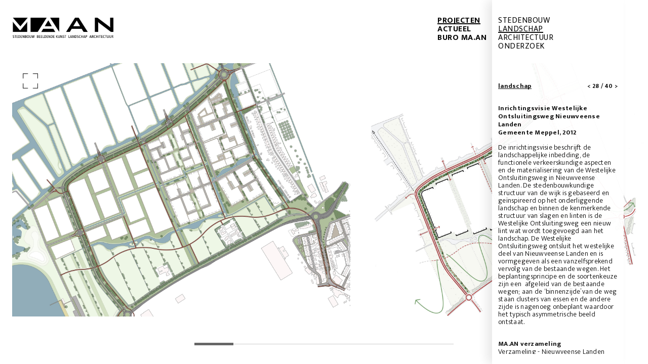

--- FILE ---
content_type: text/html; charset=UTF-8
request_url: https://www.buromaan.nl/projecten/landschap/wow-nvl-meppel
body_size: 7530
content:
<!DOCTYPE html><html
lang="nl-NL"><head><title>buro MA.AN buro MA.AN &#x2d; Westelijke Ontsluitingsweg NvL</title><meta
http-equiv="content-type" content="text/html; charset=UTF-8" /><meta
name="viewport" content="width=device-width, minimal-ui, initial-scale=1, minimum-scale=1, maximum-scale=1" /><link
rel="pingback" href="https://www.buromaan.nl/xmlrpc.php" /><link
rel="shortcut icon" type="image/x-icon" href="/favicon.ico"/><link
rel="stylesheet" type="text/css" href="https://fonts.googleapis.com/css?family=Ek+Mukta:300,400,700" /><link
type="text/css" rel="stylesheet" href="https://www.buromaan.nl/wp-content/themes/buro%20ma.an%202023%20v2/style.css" /><title>buro MA.AN &#x2d; Westelijke Ontsluitingsweg NvL</title><meta
name="robots" content="max-snippet:-1,max-image-preview:large,max-video-preview:-1" /><link
rel="canonical" href="https:///projecten/landschap/wow-nvl-meppel" /><meta
name="description" content="Inrichtingsvisie Westelijke Ontsluitingsweg Nieuwveense Landen Gemeente Meppel, 2012 De inrichtingsvisie beschrijft de landschappelijke inbedding&#8230;" /><meta
name="theme-color" content="#ffffff" /><meta
property="og:type" content="article" /><meta
property="og:locale" content="nl_NL" /><meta
property="og:site_name" content="buro MA.AN" /><meta
property="og:title" content="Westelijke Ontsluitingsweg NvL" /><meta
property="og:description" content="Inrichtingsvisie Westelijke Ontsluitingsweg Nieuwveense Landen Gemeente Meppel, 2012 De inrichtingsvisie beschrijft de landschappelijke inbedding, de functionele verkeerskundige aspecten en de&#8230;" /><meta
property="og:url" content="https:///projecten/landschap/wow-nvl-meppel" /><meta
property="og:image" content="https://www.buromaan.nl/wp-content/uploads/buromaan-NVL-WOW01.jpg" /><meta
property="og:image:width" content="3968" /><meta
property="og:image:height" content="2976" /><meta
property="og:image" content="https://www.buromaan.nl/wp-content/uploads/buromaan-NVL-WOW01-1312x984.jpg" /><meta
property="og:image" content="https://www.buromaan.nl/wp-content/uploads/buromaan-NVL-WOW03-1171x984.jpg" /><meta
property="og:image" content="https://www.buromaan.nl/wp-content/uploads/buromaan-NVL-WOW02-1360x984.jpg" /><meta
property="og:image" content="https://www.buromaan.nl/wp-content/uploads/buromaan-NVL-WOW04-2073x984.jpg" /><meta
property="article:published_time" content="2012-10-26" /><meta
property="article:modified_time" content="2023-11-06" /><meta
name="twitter:card" content="summary_large_image" /><meta
name="twitter:title" content="Westelijke Ontsluitingsweg NvL" /><meta
name="twitter:description" content="Inrichtingsvisie Westelijke Ontsluitingsweg Nieuwveense Landen Gemeente Meppel, 2012 De inrichtingsvisie beschrijft de landschappelijke inbedding, de functionele verkeerskundige aspecten en de&#8230;" /><meta
name="twitter:image" content="https://www.buromaan.nl/wp-content/uploads/buromaan-NVL-WOW01.jpg" /> <script type="application/ld+json">{"@context":"https://schema.org","@graph":[{"@type":"WebSite","@id":"https://www.buromaan.nl/#/schema/WebSite","url":"https://www.buromaan.nl/","name":"buro MA.AN","description":"Stedenbouw, landschap, beeldende kunst en architectuur.","inLanguage":"nl-NL","potentialAction":{"@type":"SearchAction","target":{"@type":"EntryPoint","urlTemplate":"https://www.buromaan.nl/search/{search_term_string}"},"query-input":"required name=search_term_string"},"publisher":{"@type":"Organization","@id":"https://www.buromaan.nl/#/schema/Organization","name":"buro MA.AN","url":"https://www.buromaan.nl/"}},{"@type":"WebPage","@id":"https:///projecten/landschap/wow-nvl-meppel","url":"https:///projecten/landschap/wow-nvl-meppel","name":"buro MA.AN &#x2d; Westelijke Ontsluitingsweg NvL","description":"Inrichtingsvisie Westelijke Ontsluitingsweg Nieuwveense Landen Gemeente Meppel, 2012 De inrichtingsvisie beschrijft de landschappelijke inbedding&#8230;","inLanguage":"nl-NL","isPartOf":{"@id":"https://www.buromaan.nl/#/schema/WebSite"},"breadcrumb":{"@type":"BreadcrumbList","@id":"https://www.buromaan.nl/#/schema/BreadcrumbList","itemListElement":[{"@type":"ListItem","position":1,"item":"https://www.buromaan.nl/","name":"buro MA.AN"},{"@type":"ListItem","position":2,"item":"https://www.buromaan.nl/projecten","name":"Categorie: Projecten"},{"@type":"ListItem","position":3,"item":"https://www.buromaan.nl/projecten/landschap","name":"Categorie: Landschap"},{"@type":"ListItem","position":4,"name":"Westelijke Ontsluitingsweg NvL"}]},"potentialAction":{"@type":"ReadAction","target":"https:///projecten/landschap/wow-nvl-meppel"},"datePublished":"2012-10-26","dateModified":"2023-11-06","author":{"@type":"Person","@id":"https://www.buromaan.nl/#/schema/Person/be05503a4e194d2bf32de93702b22634","name":"Jesse Fokkink"}}]}</script> <link
rel="alternate" type="application/rss+xml" title="buro MA.AN &raquo; feed" href="https://www.buromaan.nl/feed" /><link
rel="alternate" type="application/rss+xml" title="buro MA.AN &raquo; reactiesfeed" href="https://www.buromaan.nl/comments/feed" /> <script src="//www.googletagmanager.com/gtag/js?id=G-GYE67XXNGJ"  data-cfasync="false" data-wpfc-render="false" type="text/javascript" async></script> <script data-cfasync="false" data-wpfc-render="false" type="text/javascript">var mi_version='9.1.0';var mi_track_user=true;var mi_no_track_reason='';var MonsterInsightsDefaultLocations={"page_location":"https:\/\/www.buromaan.nl\/projecten\/landschap\/wow-nvl-meppel\/"};if(typeof MonsterInsightsPrivacyGuardFilter==='function'){var MonsterInsightsLocations=(typeof MonsterInsightsExcludeQuery==='object')?MonsterInsightsPrivacyGuardFilter(MonsterInsightsExcludeQuery):MonsterInsightsPrivacyGuardFilter(MonsterInsightsDefaultLocations);}else{var MonsterInsightsLocations=(typeof MonsterInsightsExcludeQuery==='object')?MonsterInsightsExcludeQuery:MonsterInsightsDefaultLocations;}
var disableStrs=['ga-disable-G-GYE67XXNGJ',];function __gtagTrackerIsOptedOut(){for(var index=0;index<disableStrs.length;index++){if(document.cookie.indexOf(disableStrs[index]+'=true')>-1){return true;}}
return false;}
if(__gtagTrackerIsOptedOut()){for(var index=0;index<disableStrs.length;index++){window[disableStrs[index]]=true;}}
function __gtagTrackerOptout(){for(var index=0;index<disableStrs.length;index++){document.cookie=disableStrs[index]+'=true; expires=Thu, 31 Dec 2099 23:59:59 UTC; path=/';window[disableStrs[index]]=true;}}
if('undefined'===typeof gaOptout){function gaOptout(){__gtagTrackerOptout();}}
window.dataLayer=window.dataLayer||[];window.MonsterInsightsDualTracker={helpers:{},trackers:{},};if(mi_track_user){function __gtagDataLayer(){dataLayer.push(arguments);}
function __gtagTracker(type,name,parameters){if(!parameters){parameters={};}
if(parameters.send_to){__gtagDataLayer.apply(null,arguments);return;}
if(type==='event'){parameters.send_to=monsterinsights_frontend.v4_id;var hookName=name;if(typeof parameters['event_category']!=='undefined'){hookName=parameters['event_category']+':'+name;}
if(typeof MonsterInsightsDualTracker.trackers[hookName]!=='undefined'){MonsterInsightsDualTracker.trackers[hookName](parameters);}else{__gtagDataLayer('event',name,parameters);}}else{__gtagDataLayer.apply(null,arguments);}}
__gtagTracker('js',new Date());__gtagTracker('set',{'developer_id.dZGIzZG':true,});if(MonsterInsightsLocations.page_location){__gtagTracker('set',MonsterInsightsLocations);}
__gtagTracker('config','G-GYE67XXNGJ',{"forceSSL":"true","link_attribution":"true"});window.gtag=__gtagTracker;(function(){var noopfn=function(){return null;};var newtracker=function(){return new Tracker();};var Tracker=function(){return null;};var p=Tracker.prototype;p.get=noopfn;p.set=noopfn;p.send=function(){var args=Array.prototype.slice.call(arguments);args.unshift('send');__gaTracker.apply(null,args);};var __gaTracker=function(){var len=arguments.length;if(len===0){return;}
var f=arguments[len-1];if(typeof f!=='object'||f===null||typeof f.hitCallback!=='function'){if('send'===arguments[0]){var hitConverted,hitObject=false,action;if('event'===arguments[1]){if('undefined'!==typeof arguments[3]){hitObject={'eventAction':arguments[3],'eventCategory':arguments[2],'eventLabel':arguments[4],'value':arguments[5]?arguments[5]:1,}}}
if('pageview'===arguments[1]){if('undefined'!==typeof arguments[2]){hitObject={'eventAction':'page_view','page_path':arguments[2],}}}
if(typeof arguments[2]==='object'){hitObject=arguments[2];}
if(typeof arguments[5]==='object'){Object.assign(hitObject,arguments[5]);}
if('undefined'!==typeof arguments[1].hitType){hitObject=arguments[1];if('pageview'===hitObject.hitType){hitObject.eventAction='page_view';}}
if(hitObject){action='timing'===arguments[1].hitType?'timing_complete':hitObject.eventAction;hitConverted=mapArgs(hitObject);__gtagTracker('event',action,hitConverted);}}
return;}
function mapArgs(args){var arg,hit={};var gaMap={'eventCategory':'event_category','eventAction':'event_action','eventLabel':'event_label','eventValue':'event_value','nonInteraction':'non_interaction','timingCategory':'event_category','timingVar':'name','timingValue':'value','timingLabel':'event_label','page':'page_path','location':'page_location','title':'page_title','referrer':'page_referrer',};for(arg in args){if(!(!args.hasOwnProperty(arg)||!gaMap.hasOwnProperty(arg))){hit[gaMap[arg]]=args[arg];}else{hit[arg]=args[arg];}}
return hit;}
try{f.hitCallback();}catch(ex){}};__gaTracker.create=newtracker;__gaTracker.getByName=newtracker;__gaTracker.getAll=function(){return[];};__gaTracker.remove=noopfn;__gaTracker.loaded=true;window['__gaTracker']=__gaTracker;})();}else{console.log("");(function(){function __gtagTracker(){return null;}
window['__gtagTracker']=__gtagTracker;window['gtag']=__gtagTracker;})();}</script> <link
rel='stylesheet' id='wp-block-library-css' href='https://www.buromaan.nl/wp-includes/css/dist/block-library/style.min.css' type='text/css' media='all' /><style id='classic-theme-styles-inline-css' type='text/css'>
/*! This file is auto-generated */
.wp-block-button__link{color:#fff;background-color:#32373c;border-radius:9999px;box-shadow:none;text-decoration:none;padding:calc(.667em + 2px) calc(1.333em+2px);font-size:1.125em}.wp-block-file__button{background:#32373c;color:#fff;text-decoration:none}</style><style id='global-styles-inline-css' type='text/css'>:root{--wp--preset--aspect-ratio--square:1;--wp--preset--aspect-ratio--4-3:4/3;--wp--preset--aspect-ratio--3-4:3/4;--wp--preset--aspect-ratio--3-2:3/2;--wp--preset--aspect-ratio--2-3:2/3;--wp--preset--aspect-ratio--16-9:16/9;--wp--preset--aspect-ratio--9-16:9/16;--wp--preset--color--black:#000;--wp--preset--color--cyan-bluish-gray:#abb8c3;--wp--preset--color--white:#fff;--wp--preset--color--pale-pink:#f78da7;--wp--preset--color--vivid-red:#cf2e2e;--wp--preset--color--luminous-vivid-orange:#ff6900;--wp--preset--color--luminous-vivid-amber:#fcb900;--wp--preset--color--light-green-cyan:#7bdcb5;--wp--preset--color--vivid-green-cyan:#00d084;--wp--preset--color--pale-cyan-blue:#8ed1fc;--wp--preset--color--vivid-cyan-blue:#0693e3;--wp--preset--color--vivid-purple:#9b51e0;--wp--preset--gradient--vivid-cyan-blue-to-vivid-purple:linear-gradient(135deg,rgba(6,147,227,1) 0%,rgb(155,81,224) 100%);--wp--preset--gradient--light-green-cyan-to-vivid-green-cyan:linear-gradient(135deg,rgb(122,220,180) 0%,rgb(0,208,130) 100%);--wp--preset--gradient--luminous-vivid-amber-to-luminous-vivid-orange:linear-gradient(135deg,rgba(252,185,0,1) 0%,rgba(255,105,0,1) 100%);--wp--preset--gradient--luminous-vivid-orange-to-vivid-red:linear-gradient(135deg,rgba(255,105,0,1) 0%,rgb(207,46,46) 100%);--wp--preset--gradient--very-light-gray-to-cyan-bluish-gray:linear-gradient(135deg,rgb(238,238,238) 0%,rgb(169,184,195) 100%);--wp--preset--gradient--cool-to-warm-spectrum:linear-gradient(135deg,rgb(74,234,220) 0%,rgb(151,120,209) 20%,rgb(207,42,186) 40%,rgb(238,44,130) 60%,rgb(251,105,98) 80%,rgb(254,248,76) 100%);--wp--preset--gradient--blush-light-purple:linear-gradient(135deg,rgb(255,206,236) 0%,rgb(152,150,240) 100%);--wp--preset--gradient--blush-bordeaux:linear-gradient(135deg,rgb(254,205,165) 0%,rgb(254,45,45) 50%,rgb(107,0,62) 100%);--wp--preset--gradient--luminous-dusk:linear-gradient(135deg,rgb(255,203,112) 0%,rgb(199,81,192) 50%,rgb(65,88,208) 100%);--wp--preset--gradient--pale-ocean:linear-gradient(135deg,rgb(255,245,203) 0%,rgb(182,227,212) 50%,rgb(51,167,181) 100%);--wp--preset--gradient--electric-grass:linear-gradient(135deg,rgb(202,248,128) 0%,rgb(113,206,126) 100%);--wp--preset--gradient--midnight:linear-gradient(135deg,rgb(2,3,129) 0%,rgb(40,116,252) 100%);--wp--preset--font-size--small:13px;--wp--preset--font-size--medium:20px;--wp--preset--font-size--large:36px;--wp--preset--font-size--x-large:42px;--wp--preset--spacing--20:0.44rem;--wp--preset--spacing--30:0.67rem;--wp--preset--spacing--40:1rem;--wp--preset--spacing--50:1.5rem;--wp--preset--spacing--60:2.25rem;--wp--preset--spacing--70:3.38rem;--wp--preset--spacing--80:5.06rem;--wp--preset--shadow--natural:6px 6px 9px rgba(0, 0, 0, 0.2);--wp--preset--shadow--deep:12px 12px 50px rgba(0, 0, 0, 0.4);--wp--preset--shadow--sharp:6px 6px 0px rgba(0, 0, 0, 0.2);--wp--preset--shadow--outlined:6px 6px 0px -3px rgba(255, 255, 255, 1), 6px 6px rgba(0, 0, 0, 1);--wp--preset--shadow--crisp:6px 6px 0px rgba(0,0,0,1)}:where(.is-layout-flex){gap:0.5em}:where(.is-layout-grid){gap:0.5em}body .is-layout-flex{display:flex}.is-layout-flex{flex-wrap:wrap;align-items:center}.is-layout-flex>:is(*,div){margin:0}body .is-layout-grid{display:grid}.is-layout-grid>:is(*,div){margin:0}:where(.wp-block-columns.is-layout-flex){gap:2em}:where(.wp-block-columns.is-layout-grid){gap:2em}:where(.wp-block-post-template.is-layout-flex){gap:1.25em}:where(.wp-block-post-template.is-layout-grid){gap:1.25em}.has-black-color{color:var(--wp--preset--color--black) !important}.has-cyan-bluish-gray-color{color:var(--wp--preset--color--cyan-bluish-gray) !important}.has-white-color{color:var(--wp--preset--color--white) !important}.has-pale-pink-color{color:var(--wp--preset--color--pale-pink) !important}.has-vivid-red-color{color:var(--wp--preset--color--vivid-red) !important}.has-luminous-vivid-orange-color{color:var(--wp--preset--color--luminous-vivid-orange) !important}.has-luminous-vivid-amber-color{color:var(--wp--preset--color--luminous-vivid-amber) !important}.has-light-green-cyan-color{color:var(--wp--preset--color--light-green-cyan) !important}.has-vivid-green-cyan-color{color:var(--wp--preset--color--vivid-green-cyan) !important}.has-pale-cyan-blue-color{color:var(--wp--preset--color--pale-cyan-blue) !important}.has-vivid-cyan-blue-color{color:var(--wp--preset--color--vivid-cyan-blue) !important}.has-vivid-purple-color{color:var(--wp--preset--color--vivid-purple) !important}.has-black-background-color{background-color:var(--wp--preset--color--black) !important}.has-cyan-bluish-gray-background-color{background-color:var(--wp--preset--color--cyan-bluish-gray) !important}.has-white-background-color{background-color:var(--wp--preset--color--white) !important}.has-pale-pink-background-color{background-color:var(--wp--preset--color--pale-pink) !important}.has-vivid-red-background-color{background-color:var(--wp--preset--color--vivid-red) !important}.has-luminous-vivid-orange-background-color{background-color:var(--wp--preset--color--luminous-vivid-orange) !important}.has-luminous-vivid-amber-background-color{background-color:var(--wp--preset--color--luminous-vivid-amber) !important}.has-light-green-cyan-background-color{background-color:var(--wp--preset--color--light-green-cyan) !important}.has-vivid-green-cyan-background-color{background-color:var(--wp--preset--color--vivid-green-cyan) !important}.has-pale-cyan-blue-background-color{background-color:var(--wp--preset--color--pale-cyan-blue) !important}.has-vivid-cyan-blue-background-color{background-color:var(--wp--preset--color--vivid-cyan-blue) !important}.has-vivid-purple-background-color{background-color:var(--wp--preset--color--vivid-purple) !important}.has-black-border-color{border-color:var(--wp--preset--color--black) !important}.has-cyan-bluish-gray-border-color{border-color:var(--wp--preset--color--cyan-bluish-gray) !important}.has-white-border-color{border-color:var(--wp--preset--color--white) !important}.has-pale-pink-border-color{border-color:var(--wp--preset--color--pale-pink) !important}.has-vivid-red-border-color{border-color:var(--wp--preset--color--vivid-red) !important}.has-luminous-vivid-orange-border-color{border-color:var(--wp--preset--color--luminous-vivid-orange) !important}.has-luminous-vivid-amber-border-color{border-color:var(--wp--preset--color--luminous-vivid-amber) !important}.has-light-green-cyan-border-color{border-color:var(--wp--preset--color--light-green-cyan) !important}.has-vivid-green-cyan-border-color{border-color:var(--wp--preset--color--vivid-green-cyan) !important}.has-pale-cyan-blue-border-color{border-color:var(--wp--preset--color--pale-cyan-blue) !important}.has-vivid-cyan-blue-border-color{border-color:var(--wp--preset--color--vivid-cyan-blue) !important}.has-vivid-purple-border-color{border-color:var(--wp--preset--color--vivid-purple) !important}.has-vivid-cyan-blue-to-vivid-purple-gradient-background{background:var(--wp--preset--gradient--vivid-cyan-blue-to-vivid-purple) !important}.has-light-green-cyan-to-vivid-green-cyan-gradient-background{background:var(--wp--preset--gradient--light-green-cyan-to-vivid-green-cyan) !important}.has-luminous-vivid-amber-to-luminous-vivid-orange-gradient-background{background:var(--wp--preset--gradient--luminous-vivid-amber-to-luminous-vivid-orange) !important}.has-luminous-vivid-orange-to-vivid-red-gradient-background{background:var(--wp--preset--gradient--luminous-vivid-orange-to-vivid-red) !important}.has-very-light-gray-to-cyan-bluish-gray-gradient-background{background:var(--wp--preset--gradient--very-light-gray-to-cyan-bluish-gray) !important}.has-cool-to-warm-spectrum-gradient-background{background:var(--wp--preset--gradient--cool-to-warm-spectrum) !important}.has-blush-light-purple-gradient-background{background:var(--wp--preset--gradient--blush-light-purple) !important}.has-blush-bordeaux-gradient-background{background:var(--wp--preset--gradient--blush-bordeaux) !important}.has-luminous-dusk-gradient-background{background:var(--wp--preset--gradient--luminous-dusk) !important}.has-pale-ocean-gradient-background{background:var(--wp--preset--gradient--pale-ocean) !important}.has-electric-grass-gradient-background{background:var(--wp--preset--gradient--electric-grass) !important}.has-midnight-gradient-background{background:var(--wp--preset--gradient--midnight) !important}.has-small-font-size{font-size:var(--wp--preset--font-size--small) !important}.has-medium-font-size{font-size:var(--wp--preset--font-size--medium) !important}.has-large-font-size{font-size:var(--wp--preset--font-size--large) !important}.has-x-large-font-size{font-size:var(--wp--preset--font-size--x-large) !important}:where(.wp-block-post-template.is-layout-flex){gap:1.25em}:where(.wp-block-post-template.is-layout-grid){gap:1.25em}:where(.wp-block-columns.is-layout-flex){gap:2em}:where(.wp-block-columns.is-layout-grid){gap:2em}:root :where(.wp-block-pullquote){font-size:1.5em;line-height:1.6}</style> <script type="text/javascript" src="/wp-content/plugins/google-analytics-premium/assets/js/frontend-gtag.min.js" id="monsterinsights-frontend-script-js" async="async" data-wp-strategy="async"></script> <script data-cfasync="false" data-wpfc-render="false" type="text/javascript" id='monsterinsights-frontend-script-js-extra'>var monsterinsights_frontend={"js_events_tracking":"true","download_extensions":"doc,pdf,ppt,zip,xls,docx,pptx,xlsx","inbound_paths":"[{\"path\":\"\\\/go\\\/\",\"label\":\"affiliate\"},{\"path\":\"\\\/recommend\\\/\",\"label\":\"affiliate\"}]","home_url":"https:\/\/www.buromaan.nl","hash_tracking":"false","v4_id":"G-GYE67XXNGJ"};</script> <script type="text/javascript" src="/wp-includes/js/jquery/jquery.min.js" id="jquery-core-js"></script> <script type="text/javascript" src="/wp-includes/js/jquery/jquery-migrate.min.js" id="jquery-migrate-js"></script> <link
rel="https://api.w.org/" href="https://www.buromaan.nl/wp-json/" /><link
rel="alternate" title="JSON" type="application/json" href="https://www.buromaan.nl/wp-json/wp/v2/posts/1103" /><link
rel="EditURI" type="application/rsd+xml" title="RSD" href="https://www.buromaan.nl/xmlrpc.php?rsd" /><link
rel="alternate" title="oEmbed (JSON)" type="application/json+oembed" href="https://www.buromaan.nl/wp-json/oembed/1.0/embed?url=%2Fprojecten%2Flandschap%2Fwow-nvl-meppel" /><link
rel="alternate" title="oEmbed (XML)" type="text/xml+oembed" href="https://www.buromaan.nl/wp-json/oembed/1.0/embed?url=%2Fprojecten%2Flandschap%2Fwow-nvl-meppel&#038;format=xml" /><style type="text/css">h1.blogtitle a,.description{color:#444}</style></head><body
class="post">
<button
id="fullscreen" class="open_fullscreen" title="Open fullscreen"></button><div
id="wrapper"><div
id="container"><div
id="background-images"><div
class="background-image alignnone size-medium wp-image-1107"
width="620"
height="465"
src="/wp-content/uploads/buromaan-NVL-WOW01-1984x1488.jpg"><div
class="image"></div></div><div
class="background-image alignnone size-medium wp-image-1105"
width="620"
height="521"
src="/wp-content/uploads/buromaan-NVL-WOW03-1772x1488.jpg"><div
class="image"></div></div><div
class="background-image alignnone size-medium wp-image-1104"
width="620"
height="448"
src="/wp-content/uploads/buromaan-NVL-WOW02-2057x1488.jpg"><div
class="image"></div></div><div
class="background-image alignnone size-medium wp-image-1106"
width="620"
height="294"
src="/wp-content/uploads/buromaan-NVL-WOW04-3136x1488.jpg"><div
class="image"></div></div></div></div>
<article
id="lees-meer">
<button
id="quit-leesmeer" title="Close"></button><p></p>
</article></div><div
id="sidebar"><div
id="sub-menu-container" class="menu-menu-projecten-container"><ul
id="menu-menu-projecten" class="menu"><li
class="menu-item"><span><a
href="/projecten/stedenbouw" class="cat-9">Stedenbouw</a></span><ul
class="sub-menu"><li
class="menu-item"><span><a
href="/projecten/stedenbouw/visie" class="cat-8">Visie</a></span></li><li
class="menu-item"><span><a
href="/projecten/stedenbouw/stedenbouwkundigplan" class="cat-47">Stedenbouwkundig plan</a></span></li><li
class="menu-item"><span><a
href="/projecten/stedenbouw/beeldkwaliteit" class="cat-48">Beeldregie</a></span></li></ul></li><li
class="menu-item current-menu-item"><span><a
href="/projecten/landschap" class="cat-6">Landschap</a></span><ul
class="sub-menu"><li
class="menu-item current-menu-item"><span><a
href="/projecten/landschap/landschap-visie" class="cat-125">Visie</a></span></li><li
class="menu-item"><span><a
href="/projecten/landschap/openbare-ruimte" class="cat-18">Openbare ruimte</a></span></li></ul></li><li
class="menu-item"><span><a
href="/projecten/architectuur" class="cat-7">Architectuur</a></span><ul
class="sub-menu"><li
class="menu-item"><span><a
href="/projecten/architectuur/kunstwerk" class="cat-15">Civiele kunstwerken</a></span></li><li
class="menu-item"><span><a
href="/projecten/architectuur/gebouwen" class="cat-16">Gebouwen</a></span></li><li
class="menu-item"><span><a
href="/projecten/architectuur/object" class="cat-14">Stedelijke Objecten</a></span></li></ul></li><li
class="menu-item"><span><a
href="/projecten/onderzoek" class="cat-127">Onderzoek</a></span><ul
class="sub-menu"><li
class="menu-item"><span><a
href="/projecten/onderzoek/beeldend-onderzoek" class="cat-128">Beeldend onderzoek</a></span></li><li
class="menu-item"><span><a
href="/projecten/onderzoek/ontwerpend-onderzoek" class="cat-129">Ontwerpend onderzoek</a></span></li></ul></li></ul></div><div
id="post-content"><div
class="post-navigation">
<span><a
href="/projecten/landschap">Landschap</a></span><div
class="counter">
<a
rel="prev" href="/projecten/landschap/construction-sight-04"><</a>
<span
class="numbers"> 28 / 40 </span><a
rel="prev" href="/projecten/landschap/veendynamiek">></a></div></div><p><strong>Inrichtingsvisie Westelijke Ontsluitingsweg Nieuwveense Landen</strong><br
/>
<strong>Gemeente Meppel, 2012</strong></p><p>De inrichtingsvisie beschrijft de landschappelijke inbedding, de functionele verkeerskundige aspecten en de materialisering van de Westelijke Ontsluitingsweg in Nieuwveense Landen. De stedenbouwkundige structuur van de wijk is gebaseerd en geïnspireerd op het onderliggende landschap en binnen de kenmerkende structuur van slagen en linten is de Westelijke Ontsluitingsweg een nieuw lint wat wordt toegevoegd aan het landschap. De Westelijke Ontsluitingsweg ontsluit het westelijke deel van Nieuwveense Landen en is vormgegeven als een vanzelfsprekend vervolg van de bestaande wegen. Het beplantingsprincipe en de soortenkeuze zijn een  afgeleid van de bestaande wegen; aan de ‘binnenzijde’ van de weg staan clusters van essen en de andere zijde is nagenoeg onbeplant waardoor het typisch asymmetrische beeld ontstaat.</p><p
class="tags"><b>MA.AN verzameling</b><br/><a
href="https://www.buromaan.nl/verzamelingen/nieuwveense-landen" rel="tag">Verzameling - Nieuwveense Landen</a></p></div></div><div
id="header"><div
id="main-menu-container" class="menu-menu-chapters-container"><ul
id="menu-menu-chapters" class="menu"><li
class="menu-item projecten current-category-ancestor"><span><a
href="/projecten">Projecten</a></span><ul
class="sub-menu"><li
class="menu-item"><span><a
href="https://www.buromaan.nl/projecten/stedenbouw">Stedenbouw</a></span></li><li
class="menu-item current-menu-item"><span><a
href="https://www.buromaan.nl/projecten/landschap">Landschap</a></span></li><li
class="menu-item"><span><a
href="https://www.buromaan.nl/projecten/architectuur">Architectuur</a></span></li><li
class="menu-item"><span><a
href="https://www.buromaan.nl/projecten/onderzoek">Onderzoek</a></span></li></ul></li><li
class="menu-item projecten"><span><a
href="/actueel">Actueel</a></span></li><li
class="menu-item projecten"><span><a
href="/buro-maan/visie">Buro MA.AN</a></span><ul
class="sub-menu"><li
class="menu-item"><span><a
href="/buro-maan/visie">Visie</a></span></li><li
class="menu-item"><span><a
href="/buro-maan/buro-maan-team">Team</a></span></li><li
class="menu-item"><span><a
href="/buro-maan/vacature">Vacatures</a></span></li><li
class="menu-item"><span><a
href="/buro-maan/contact">Contact</a></span></li></ul></li></ul></div>	<a
href="/" class="logo"></a><div
id="main-menu-toggle"></div><div
id="text-toggle">info</div></div> <script type="text/javascript">console.log(window.navigator.userAgent);</script> <script type="text/javascript">if(typeof(jQuery)!=='undefined'){jQuery(document).ready(function(){function monsterinsights_scroll_tracking_load(){if((typeof(__gaTracker)!=='undefined'&&__gaTracker&&__gaTracker.hasOwnProperty("loaded")&&__gaTracker.loaded==true)||(typeof(__gtagTracker)!=='undefined'&&__gtagTracker)){(function(factory){factory(jQuery);}(function($){"use strict";var defaults={percentage:true};var $window=$(window),cache=[],scrollEventBound=false,lastPixelDepth=0;$.scrollDepth=function(options){var startTime=+new Date();options=$.extend({},defaults,options);function sendEvent(action,label,scrollDistance,timing){if('undefined'===typeof MonsterInsightsObject||'undefined'===typeof MonsterInsightsObject.sendEvent){return;}
var paramName=action.toLowerCase();var fieldsArray={send_to:'G-GYE67XXNGJ',non_interaction:true};fieldsArray[paramName]=label;if(arguments.length>3){fieldsArray.scroll_timing=timing
MonsterInsightsObject.sendEvent('event','scroll_depth',fieldsArray);}else{MonsterInsightsObject.sendEvent('event','scroll_depth',fieldsArray);}}
function calculateMarks(docHeight){return{'25%':parseInt(docHeight*0.25,10),'50%':parseInt(docHeight*0.50,10),'75%':parseInt(docHeight*0.75,10),'100%':docHeight-5};}
function checkMarks(marks,scrollDistance,timing){$.each(marks,function(key,val){if($.inArray(key,cache)===-1&&scrollDistance>=val){sendEvent('Percentage',key,scrollDistance,timing);cache.push(key);}});}
function rounded(scrollDistance){return(Math.floor(scrollDistance/250)*250).toString();}
function init(){bindScrollDepth();}
$.scrollDepth.reset=function(){cache=[];lastPixelDepth=0;$window.off('scroll.scrollDepth');bindScrollDepth();};$.scrollDepth.addElements=function(elems){if(typeof elems=="undefined"||!$.isArray(elems)){return;}
$.merge(options.elements,elems);if(!scrollEventBound){bindScrollDepth();}};$.scrollDepth.removeElements=function(elems){if(typeof elems=="undefined"||!$.isArray(elems)){return;}
$.each(elems,function(index,elem){var inElementsArray=$.inArray(elem,options.elements);var inCacheArray=$.inArray(elem,cache);if(inElementsArray!=-1){options.elements.splice(inElementsArray,1);}
if(inCacheArray!=-1){cache.splice(inCacheArray,1);}});};function throttle(func,wait){var context,args,result;var timeout=null;var previous=0;var later=function(){previous=new Date;timeout=null;result=func.apply(context,args);};return function(){var now=new Date;if(!previous)previous=now;var remaining=wait-(now-previous);context=this;args=arguments;if(remaining<=0){clearTimeout(timeout);timeout=null;previous=now;result=func.apply(context,args);}else if(!timeout){timeout=setTimeout(later,remaining);}
return result;};}
function bindScrollDepth(){scrollEventBound=true;$window.on('scroll.scrollDepth',throttle(function(){var docHeight=$(document).height(),winHeight=window.innerHeight?window.innerHeight:$window.height(),scrollDistance=$window.scrollTop()+winHeight,marks=calculateMarks(docHeight),timing=+new Date-startTime;checkMarks(marks,scrollDistance,timing);},500));}
init();};return $.scrollDepth;}));jQuery.scrollDepth();}else{setTimeout(monsterinsights_scroll_tracking_load,200);}}
monsterinsights_scroll_tracking_load();});}</script><script type="module" src="/wp-content/plugins/wp-performance-score-booster//assets/js/page-preloader.js" id="wppsb-page-preload-js"></script> <script type="text/javascript" src="/wp-content/themes/buro%20ma.an%202023%20v2/scripts/jquery-mobile.min.js" id="jquery-mobile-js"></script> <script type="text/javascript" src="/wp-content/themes/buro%20ma.an%202023%20v2/scripts/iscroll-probe.min.js" id="iscroll-probe-js"></script> <script type="text/javascript" src="https://www.buromaan.nl/wp-content/themes/buro%20ma.an%202023%20v2/scripts/detail.js"></script> </body></html>
<!--
*** This site runs WP Super Minify plugin v1.6 - http://wordpress.org/plugins/wp-super-minify ***
*** Total size saved: 15.063% | Size before compression: 35822 bytes | Size after compression: 30426 bytes. ***
-->

--- FILE ---
content_type: text/css
request_url: https://www.buromaan.nl/wp-content/themes/buro%20ma.an%202023%20v2/style.css
body_size: 5385
content:
/*
Theme Name: Buro Ma.an 2023 v2
Description: Theme for Buro Ma.an derived from the Codium Grid theme, updated in 2023
Author: Pascal de Man, edited by Arjen Suijker
Template: codium-grid
*/

details summary{
	cursor: pointer;
}

#fullscreen{
	background-image: url('images/close.png');
	opacity: 0.9;
	background-color: white;
	background-size: 30px 30px;
	background-position: 5px 5px;
	background-repeat: no-repeat;
	position: fixed;
	top: 165px;
	left: 40px;
	width: 40px;
	height: 40px;
	content:'';
	z-index: 1;
	pointer-events: all;
	cursor: pointer;
	transition:opacity 0.2s;
}
#fullscreen.open_fullscreen{
	background-image: url('images/fullscreen.png');
}
body.fullscreen #sidebar,
body.fullscreen #main-menu-container,
body.fullscreen .background-image button{
	visibility: hidden;
  opacity: 0;
 transition: visibility 0s 0.2s, opacity 0.2s linear;
}

#fullscreen.lees-meer-open{
	opacity:0;
}


#sidebar,
 #main-menu-container,
.background-image button,
body.fullscreen #quit-fullscreen{
	visibility: visible;
  opacity: 1;
  transition: opacity 0.2s linear;
}

#quit-fullscreen{
	position: absolute;
	right: 316px; /*zie .main-menu-container*/
	top: 35px;
	background: transparent;
	font-size: 35px;
	font-weight: bold;
	pointer-events: all;
	cursor: pointer;
	visibility: hidden;
	opacity: 0;
}

#post-content{
	max-height: calc(100vh - 170px);
	overflow-y: auto;
}

#post-content nav{
    font-size: 15.5px;
    color: black;
    font-weight: 400;
    margin-bottom: 1rem;
}
#post-content nav a{
    display: block;
    margin-top: 3px;
    font-size: 13px;
    color: black;
}

.sidebar-leesmeer{
    display: none; 
}

#lees-meer{
	position: absolute;
	right: calc(10% + 400px);
	top: 185px;
	width:  calc(100vw - (130px + 466px)); /*moet nog responsive*/
	max-width:900px;
	max-height: calc(100vh - (185px + 100px));
	z-index: 1;
	visibility: hidden;
	opacity: 0;
	overflow-y: auto;
	font-size:24px;
	line-height:28px;
	padding:10px; 	
	white-space: pre-line;
	user-select: auto;
}

#lees-meer a{
    color: black;
    text-decoration: underline;
}

#lees-meer p{
    margin-block-end: 1em;
}

#lees-meer.open{
	visibility: visible;
	opacity: 1;
	transition: opacity 0.2s linear;
}

#quit-leesmeer{
	position: fixed;
	top: 140px; /*zelfde als fullscreen*/
    right: 400px;
		margin-right:60px;
	cursor: pointer;
	width: 40px;
	height: 40px;
	background: url('images/close.png') transparent;
	opacity: 0.9;
	background-size: 30px 30px;
	background-position: 5px 5px;
	background-repeat: no-repeat;
}

#background-images{
	transition:opacity 0.2s;
	opacity:1;
}
#background-images.lees-meer-open{
	opacity:0.05;
}

a.open-leesmeer{
	font-weight: bold;
}

figure img{
	height: auto;
}

* {
	margin: 0;
	padding: 0;
	border: 0;
	outline: 0;
}

html, body { width: 100%; height: 100% }

body {
	position: fixed;
	font: 300 15px/17px 'Ek Mukta', sans-serif;
	letter-spacing: 0.33px;
	color: black;
	background: #fff;
	overflow-y: scroll !important;
}
h1, h2, h3 { font: 700 17px/21px 'Ek Mukta', sans-serif !important }

div, ul, li {
	-webkit-box-sizing: border-box; /* Safari/Chrome, other WebKit */
	-moz-box-sizing: border-box;    /* Firefox, other Gecko */
	box-sizing: border-box;         /* Opera/IE 8+ */
}
a { text-decoration: none; cursor: pointer }

a:hover { background: transparent }

#header,#wrapper, #footer { clear: both }
.menu { list-style-type: none }


/* page  ****************************************************/
body.page, body.page #wrapper, body.page div#container {
	position: relative;
	overflow: auto;
	height: auto;
	user-select: auto;
}


body.page div#header {
	position: fixed;
	background: white;
}

/* HEADER (WITH LOGO) ****************************************************/

div#header {
	position: absolute;
	top: 0; left: 0;
	width: 100%;
	height: 150px;
	padding: 42px 0 0 28px;
/*	background: #fff; */
	pointer-events: none;
	z-index: 998;
}
div#header a { pointer-events: all }
div#header a.logo {
	float: left;
	width: 400px;
	height: 80px;
	margin: 0; padding: 0;
	background: url('images/logomaan-tekst.png') 0 0 no-repeat;
	background-size: contain;
}

div#main-menu-toggle, div#text-toggle { display: none }
div#page-title { display: none }


/* MAIN MENU ************************************************************/

div#main-menu-container {
	position: absolute;
	top: 38px; right: 376px;
	width: 120px;
}
div#main-menu-container span { position: relative; top: -6px }
div#main-menu-container a {
	position: relative;
	top: 6px;
	font: 700 18px/21px 'Ek Mukta', sans-serif;
	text-transform: uppercase;
	letter-spacing: 0.66px;
	background: transparent;
}
#main-menu-container a:link, #main-menu-container a:visited { color: #000 }
#main-menu-container a:hover, #div.main-menu-container a:active { color: #999 }

#main-menu-container .current-menu-item>span,
#main-menu-container .current-post-ancestor>span,
#main-menu-container .current-page-ancestor>span,
#main-menu-container .current-category-ancestor>span {
	border-bottom: 2px solid #000;
}
#main-menu-container .current-menu-item>a,
#main-menu-container .current-post-ancestor>a,
#main-menu-container .current-page-ancestor>a,
#main-menu-container .current-category-ancestor>a {
	color: #000;
}
#main-menu-container .current-menu-item>span:hover,
#main-menu-container .current-post-ancestor>span:hover,
#main-menu-container .current-page-ancestor>span:hover,
#main-menu-container .current-category-ancestor>span:hover {
	border-bottom-color: #999;
}

/* SUB MENU ************************************************************/

#main-menu-container .sub-menu {margin-bottom: 1.5em;  list-style-type: none; display: none }
#main-menu-container .sub-menu a { font: 400 15px/17px 'Ek Mukta', sans-serif; white-space: nowrap }

div#sub-menu-container {
	position: absolute;
	top: 0; right: 0;
	padding: 38px 16px 0;
	width: 312px;
	height: auto;
}
div#sub-menu-container ul {
	font-size: 18px;
	list-style-type: none;
}
div#sub-menu-container>ul { line-height: 21px }
div#sub-menu-container>ul>li>span>a {
	font: 400 18px/21px 'Ek Mukta', sans-serif;
}
div#sub-menu-container li span {
	position: relative;
	top: -8px;
}
div#sub-menu-container li a {
	position: relative;
	top: 8px;

	font-weight: normal;
	color: black;
	letter-spacing: 0.66px;
	text-transform: uppercase;
	display: inline;
}

div#sub-menu-container li>span>a:hover{
	color: #999;
}

div#sub-menu-container li>span>a:active,
div#sub-menu-container li.current-post-ancestor>span>a,
div#sub-menu-container li.current-menu-ancestor>span>a,
div#sub-menu-container li.current-menu-item>span>a {
	color: black;
}

div#sub-menu-container li.current-post-ancestor>span,
div#sub-menu-container li.current-menu-ancestor>span,
div#sub-menu-container li.current-menu-item>span {
	border-bottom: 2px solid black;
}

div#sub-menu-container li.current-menu-ancestor ul,
div#sub-menu-container li.current-menu-item ul { display: block }


body.post div#sub-menu-container li.current-menu-ancestor ul,
body.post div#sub-menu-container li.current-menu-item ul,
body.page div#sub-menu-container li.current-menu-ancestor ul,
body.page div#sub-menu-container li.current-menu-item ul { display: none !important }


div#sub-menu-container ul ul { line-height: 17px; padding: 3px 0 2px; display: none }
div#sub-menu-container ul ul span { top: -8px }
div#sub-menu-container ul ul a {
	top: 8px;
	font-size: 14px;
	line-height: 17px;
	text-transform: lowercase;
	letter-spacing: 0.33px;
}
div#sub-menu-container ul ul li.current-post-ancestor>span,
div#sub-menu-container ul ul li.current-menu-ancestor>span,
div#sub-menu-container ul ul li.current-menu-item>span {
	border-bottom: 1px solid black;
}


/* SIDEBAR *******************************************************/

div#sidebar {
	position: fixed;
	top: 0; left: initial;
	bottom: 0; right: 56px;
	width: 312px;
	height: 100%;
	margin: 0;
	background: white;
	box-shadow: -10px 0 20px rgb(0 0 0 / 10%);
	pointer-events: none;
	z-index: 999;
	opacity: 0.95;
}
div#sidebar, div#sidebar h3{ color: #b2b2b2 }
div#sidebar #post-content .post-navigation a{text-decoration: none;}
div#sidebar #post-content a{ color: black; text-decoration:underline; text-underline-offset:2px;}
div#sidebar a { pointer-events: all }

div#sidebar #tag-cloud{
	color: black;
}

div#sidebar #tag-cloud span.available a,
div#sidebar #tag-cloud span.selected a,
div#sidebar #tag-cloud a:hover { color: black }

div#sidebar #tag-cloud span.available + span.seperator,
div#sidebar #tag-cloud span.selected + span.seperator,
div#sidebar #tag-cloud span:hover + span.seperator { color: black }


div#sidebar #tag-cloud span { position: relative; top: -5px; pointer-events: none }
div#sidebar #tag-cloud span.selected { border-bottom: 1px solid black }
div#sidebar #tag-cloud span a { position: relative; top: 5px; text-decoration: none !important; pointer-events: all }

div#sidebar #tag-cloud span.seperator { top: 0; color: #b2b2b2 }

div#sidebar #tag-cloud span.seperator { top: 0; color: #b2b2b2 }

#wrapper {
	position: absolute;
	left: 0; top: 0;
	max-width: none;
	width: 100%;
	height: 100%;
	margin: 0;

	padding: 0 28px;
	border-radius: 0;
	overflow: hidden;
}



div#container {
	position: absolute;
	height: 100%;
	margin: 150px 0 28px;
	padding-right: 388px;

	-webkit-tap-highlight-color: rgba(0,0,0,0);
	-webkit-touch-callout: none;

	-webkit-transform: translateZ(0);
	-moz-transform: translateZ(0);
	-ms-transform: translateZ(0);
	-o-transform: translateZ(0);
	transform: translateZ(0);

	-webkit-user-select: none;
	-moz-user-select: none;
	-ms-user-select: none;
	user-select: none;

	-webkit-text-size-adjust: none;
	-moz-text-size-adjust: none;
	-ms-text-size-adjust: none;
	-o-text-size-adjust: none;
	text-size-adjust: none;
}

.page div#container {
    padding-right: 378px;
    padding-left: 10px;
}
div#container, div#sidebar {

	-webkit-tap-highlight-color: rgba(0,0,0,0);
	-webkit-touch-callout: none;

	-webkit-text-size-adjust: none;
	-moz-text-size-adjust: none;
	-ms-text-size-adjust: none;
	-o-text-size-adjust: none;
	text-size-adjust: none;
}
a.thumbnail {
	position: absolute;

	width: 240px;
	height: 180px;
	margin: 0 8px 8px 0;

	background-color: white;

	opacity: 0;
}

a.thumbnail div.image {
	height: calc(100% - 20px);

	background-size: cover;
	background-repeat: no-repeat;
	background-position: center;

	-webkit-transition: opacity .35s;
	-moz-transition: opacity .35s;
	-o-transition: opacity .35s;
	transition: opacity .35s;

	opacity: 1;
}

a.thumbnail div.image.unloaded { opacity: 0 }

p.caption {
	position: absolute;
	bottom: 0px;
	margin: 1px 5px;
}

#background-images p.caption {
	margin: -20px 5px;
}

.mobile #background-images p.caption {
	margin: 0px 5px;
	position: relative;
}

/*

.actueel a.thumbnail div.image {
	height: 100%;
}

.actueel p.caption {
	margin: 4px 5px;
}*/
p.caption>span {
	padding: 0 1px;
	font: 400 13px/12px 'Ek Mukta', sans-serif;
	color: #000;
	letter-spacing: 0;

	background: url( 'images/caption-13.png' ) repeat-x;

	-webkit-box-decoration-break: clone;
 	-moz-box-decoration-break: clone;
 	-ms-box-decoration-break: clone;
 	-o-box-decoration-break: clone;
	box-decoration-break: clone;

/*	-webkit-transition: color .2s, background .2s;
	-moz-transition: color .2s, background .2s;
	-o-transition: color .2s, background .2s;
	transition: color .2s, background .2s; */
}
a.thumbnail:hover p.caption>span {
/*	color: black; background: url( 'images/caption-13-rollover.png' ) repeat-x */
}


.grid.actueel a.thumbnail {
	margin-bottom: 0px;
}
.grid.actueel a.thumbnail:hover p.caption{
	/*height: 0;
	min-height: 0;
	overflow: hidden;
	padding-top: 0;
	padding-bottom: 0;*/
	opacity: 0;
}

.grid.actueel p.caption {
	background: rgba(255, 255, 255, 0.8);
	margin: 0;
	padding: 7px;
	bottom: 17px;
	min-height: 63px;
	min-width: 100%;
	transition: 0.2s;
}

.grid.actueel p.caption>span {
	font: 400 20px/20px 'Ek Mukta', sans-serif;
	font-weight: bold;
	color: #000;
	background: transparent;
}

.grid.actueel p.caption>span time {
	font: 400 13px/12px 'Ek Mukta', sans-serif;
	font-weight: normal;
	position: absolute;
	bottom: 9px;
}

div#content { padding: 0; margin: 0 !important }

div#post-content {
	position: absolute;
	top: 200px;
	right: 0;
	width: 312px;
	height: 100%;
	padding: 17px 16px 0;

	word-wrap: break-word;
/*	-webkit-hyphens: auto;
	-moz-hyphens: auto;
	hyphens: auto; */

	pointer-events: all;
	cursor: default;

	z-index: -1;
}
div#post-content b, div#post-content strong {
	font: 700 15px/17px 'Ek Mukta', sans-serif !important;
}
div#post-content h1, div#post-content p { margin-bottom: 17px; color: black }

div#post-content .post-navigation {
	margin-bottom: 34px;
	font: 700 15px/17px 'Ek Mukta', sans-serif !important;
	text-transform: lowercase;
	cursor: default;
}
div#post-content .post-navigation,
div#post-content .post-navigation * { color: black }
div#post-content .post-navigation>span { position: relative; top: -6px; border-bottom: 1px solid black }
div#post-content .post-navigation>span>a { position: relative; top: 6px }
div#post-content .post-navigation a:hover { color: #aaa}
div#post-content .post-navigation .counter { float: right }
div#post-content .post-navigation .counter span.disabled { color: #aaa }
div#post-content .post-navigation .numbers { font-size: 13px }

div#post-content p.tags { margin-top: 28px }
div#post-content a[rel=tag] { color: black }


div#post-content div#group-descriptions {
	position:relative;
	margin-top: 28px;
}
div#post-content div#grid-description,
div#post-content div#group-rollover {
	position: absolute;
	top: 0; left: 0;
}

#grid-description a:last-child, #group-rollover a:last-child{
	display: block;
	margin-top: 1rem;

}
div#post-content .titel{
	font-weight: bold;
	margin-bottom: 0;
}
div#post-content .subtitel{
	font-weight: bold;
}

#background-images video{
	height: 100%;
	margin-right: 8px;
	width: auto;
}

div#background-images { height: 932px; white-space: nowrap } /* 5 rows */
div.background-image {
	position: relative;
	height: 100%;
	margin-right: 8px;

	background-color: #f7f7f7;

	display: inline-block;
	pointer-events: none;
}
div.background-image:last-child { margin-right: 376px }

div.background-image div.image {
	height: 100%;
	background-size: cover;
	background-repeat: no-repeat;
	background-position: center;
}

div.background-image, a.thumbnail,
div.image, p.caption {
	-webkit-transform: translateZ(0);
	-moz-transform: translateZ(0);
	-ms-transform: translateZ(0);
	-o-transform: translateZ(0);
	transform: translateZ(0);
}
div.background-image.marge-15px { margin-right: 15px }
div.background-image.marge-30px { margin-right: 30px }


/* Styled scrollbars */

.iScrollHorizontalScrollbar {
	position: absolute; top: 1108px;

	left: -webkit-calc( 50% - 244px );
	left: -moz-calc( 50% - 244px );
	left: -ms-calc( 50% - 244px );
	left: -o-calc( 50% - 244px );
	left: calc( 50% - 244px );

	right: -webkit-calc( 50% - 244px );
	right: -moz-calc( 50% - 244px );
	right: -ms-calc( 50% - 244px );
	right: -o-calc( 50% - 244px );
	right: calc( 50% - 244px );

	height: 9px;

	background: url( 'images/scrollbar.png' ) 0 center repeat-x;

	overflow: hidden;
	z-index: 9999;
}

.iScrollHorizontalScrollbar.iScrollBothScrollbars {
	right: 18px;
}

.iScrollVerticalScrollbar {
	position: absolute;
	bottom: 8px;
	top: 48px;
	right: 0;

	width: 9px;

	background: url( 'images/scrollbar.png' ) center 0 repeat-y;

	overflow: hidden;
	z-index: 9999;
}

.iScrollVerticalScrollbar.iScrollBothScrollbars {
	bottom: 12px;
}

.iScrollIndicator {
	position: absolute;
	background: #666;
	border: 8px solid #fff;
	cursor: pointer;
}
.iScrollIndicator:hover,
.iScrollIndicator:active { background: #000 }


.iScrollHorizontalScrollbar .iScrollIndicator {
	height: 29px; top: -10px; border-width: 12px 0;
}

.iScrollVerticalScrollbar .iScrollIndicator {
	width: 29px; left: -10px; border-width: 0 12px;
}


/* Tweet list */

ul.wolf-tweet-list li {
	margin: 0 0 1em;
	padding: 0;

	list-style-type: none;

	-webkit-hyphens: none;
	-moz-hyphens: none;
	hyphens: none;
}
ul.wolf-tweet-list li p.wolf-tweet-text,
ul.wolf-tweet-list li p.wolf-tweet-text a { color: black !important }
ul.wolf-tweet-list li p.wolf-tweet-text { margin-bottom: 4px !important }



@media screen and (max-height: 579px) {
	.iScrollHorizontalScrollbar { bottom: 10px !important}
}


@media screen and (max-height: 1143px) {
	div#header a.logo { width: 244px; height: 49px }
	div#background-images { height: 744px } /* 4 rows */
	.iScrollHorizontalScrollbar { top: 920px }
}
@media screen and (max-height: 955px) {
	div#background-images { height: 556px } /* 3 rows */
	.iScrollHorizontalScrollbar { top: 732px }
}
@media screen and (max-height: 767px) {
	div#background-images { height: 368px } /* 2 rows */
	.iScrollHorizontalScrollbar { top: 544px }
}
@media screen and (max-height: 579px) {
	div#background-images { height: 100% }  /* 1 row */
	.iScrollHorizontalScrollbar { top: auto; left: 24px; right: 376px; bottom: 10px }
}

@media screen and (max-width: 1280px) {
	body {
		font: 300 14px/15px 'Ek Mukta', sans-serif;
		letter-spacing: 0.25px;
	}

	h1, h2, h3 {
		font: 700 14px/15px 'Ek Mukta', sans-serif !important;
	}

	#wrapper { padding: 0 24px }


	#fullscreen{top: 140px;}
	#quit-leesmeer {    right: 316px;}

	/* HEADER (WITH LOGO) ****************************************************/

	div#header {
		height: 125px;
		padding: 35px 0 0 24px;
	}
	div#header a.logo {
		width: 200px;
		height: 40px;
	}




	/* MAIN MENU ************************************************************/

	div#main-menu-container {
		top: 32px; right: 316px;
		width: 100px;
		z-index: +1;
	}

	div#main-menu-container span { top: -6px }
	div#main-menu-container a {
		top: 6px;
		font-size: 16px;
		letter-spacing: 0.5px;
		line-height: 17px;
	}

	div#sub-menu-container {
		padding: 32px 12px 0;
		width: 260px;
	}
	div#sub-menu-container ul { font-size: 14px }
	div#sub-menu-container>ul { line-height: 17px }
	div#sub-menu-container>ul ul { line-height: 14px; padding: 2px 0 2px; display: none }
	div#sub-menu-container>ul ul span { top: -6px }
	div#sub-menu-container>ul ul a {
		top: 6px;
		font-size: 13px;
		line-height: 15px;
		letter-spacing: 0.25px;
	}


	div#sub-menu-container li a { letter-spacing: 0.5px }
	div#sub-menu-container>ul>li>span { top: -6px }
	div#sub-menu-container>ul>li>span>a { top: 6px; font-size: 15.5px; line-height: 17px }


	/* SIDEBAR *******************************************************/

	div#sidebar { right: 48px; width: 260px }

	div#sidebar #tag-cloud { 
		position: relative;
		margin-top:30px;
		/*max-height: 103px;
		overflow-y: hidden;*/
		margin-bottom: 20px;
		transition: max-height 0.2s;
		height: auto;
	}	

	div#sidebar #tag-cloud:hover { 
		max-height: 500px;
	}

	div#sidebar #tag-cloud details { 
		margin-top: 1em;
	}

	/*div#sidebar #tag-cloud::after { 
		content:'▼';
		box-shadow: 0px 10px 5px 15px rgb(255 255 255);
		background: white;
		position: absolute;
		bottom: 0;
		left: 0;
		width: 100%;
	}*/

	div#sidebar #tag-cloud:hover::after { 
		display: none;
	}

	div#container { width: 100%; margin: 125px 0 24px; padding-right: 328px; padding-bottom: 48px }


    .page div#container { padding-right: 318px; padding-left: 10px;}

	a.thumbnail {
		width: 200px;
		height: 150px;
		margin: 0 6px 6px 0;
	}
	p.caption>span {
		font-size: 11px;
		line-height: 13px;
		background: url( 'images/caption-11.png' ) repeat-x;
	}
	a.thumbnail:hover p.caption>span {
		/*background: url( 'images/caption-11-rollover.png' ) repeat-x;*/
	}


	.entry-content { font-size: 12px; line-height: 14px }

	div#post-content {
		top: 150px;
		width: 260px;
		padding: 13px 12px 0;

		-webkit-hyphens: auto;
		-moz-hyphens: auto;
		hyphens: auto;
	}
	.page div#post-content {
		top: 170px;
	}
	div#post-content b, div#post-content strong {
		font: 700 13px/15px 'Ek Mukta', sans-serif !important;
	}
	div#post-content h1, div#post-content p { margin-bottom: 14px }
	div#post-content b, div#post-content strong {
		font: 700 13px/15px 'Ek Mukta', sans-serif !important;
	}

	div#post-content .post-navigation {
		margin-bottom: 28px;
		font: 700 13px/15px 'Ek Mukta', sans-serif !important;
	}

	div#post-content .post-navigation .numbers { font-size: 12px }







	div#background-images { height: 930px } /* 6 rows */
	div.background-image { margin-right: 6px }
	div.background-image:last-child { margin-right: 314px }



	.iScrollHorizontalScrollbar {
		top: 1077px;

		left: -webkit-calc( 50% - 204px );
		left: -moz-calc( 50% - 204px );
		left: -ms-calc( 50% - 204px );
		left: -o-calc( 50% - 204px );
		left: calc( 50% - 204px );

		right: -webkit-calc( 50% - 204px );
		right: -moz-calc( 50% - 204px );
		right: -ms-calc( 50% - 204px );
		right: -o-calc( 50% - 204px );
		right: calc( 50% - 204px );
	}
}

@media screen and (max-width: 1280px) and (max-height: 1103px) {
	div#background-images { height: 774px } /* 5 rows */
	.iScrollHorizontalScrollbar { top: 921px }
}
@media screen and (max-width: 1280px) and (max-height: 947px) {
	div#background-images { height: 618px } /* 4 rows */
	.iScrollHorizontalScrollbar { top: 765px }
}
@media screen and (max-width: 1280px) and (max-height: 791px) {
	div#background-images { height: 462px } /* 3 rows */
	.iScrollHorizontalScrollbar { top: 609px }
}
@media screen and (max-width: 1280px) and (max-height: 635px) {
	div#background-images { height: 306px } /* 2 rows */
	.iScrollHorizontalScrollbar { top: 453px }
}
@media screen and (max-width: 1280px) and (max-height: 479px) {
	div#background-images { height: 100% }  /* 1 row */
	.iScrollHorizontalScrollbar { top: auto; left: 24px; bottom: 8px; right: 314px }
}


@media screen and (max-width:1024px) {
	div#sidebar { right: 24px }

	div#main-menu-container { right: 292px }
	div#container { padding-right: 304px; }
   /* .page div#container { padding-right: 294px; padding-left: 10px}*/
	div.background-image:last-child { margin-right: 290px }

	.iScrollHorizontalScrollbar { left: 24px; right: 290px }
}
@media screen and (max-width: 1024px) and (max-height: 479px) {
	.iScrollHorizontalScrollbar { left: 24px }
}



@media screen and (max-device-width: 1024px) {
	html, body {
		height: -webkit-calc( 100% + 40px ) !important;
		height: -moz-calc( 100% + 40px ) !important;
		height: -ms-calc( 100% + 40px ) !important;
		height: -o-calc( 100% + 40px ) !important;
		height: calc( 100% + 40px ) !important;
	}

	#wrapper { width: 100% }


	div#main-menu-container span { top: -6px }
	div#main-menu-container a { top: 6px }

	div#sub-menu-container>ul ul span { top: -6px }
	div#sub-menu-container>ul ul a { top: 6px }

    #lees-meer{
        right: calc(10% + 260px);
        width: calc(100vw - 400px);

    }
}


/* MOBILE ******************************************************************************/

@media screen and (max-width: 639px) {

    #fullscreen, .open-leesmeer{ display: none;}

    .sidebar-leesmeer{
        display: block; 
    }

	body { overflow-x: hidden;}

	div#wrapper { padding: 0 12px }
	div#wrapper.menu-open .iScrollHorizontalScrollbar,
	div#wrapper.text-open .iScrollHorizontalScrollbar,
	div#wrapper.text-open .iScrollVerticalScrollbar { display: none }

	div#wrapper.menu-open div#background-images,
	div#wrapper.text-open div#background-images { display: none }



	div#header { height: 48px; padding: 0 0 0 8px; background: #fff; z-index: 999 }
	div#header a.logo {
		width: 186px;
		height: 28px;
		margin-top: 12px;
		z-index: 99999;
	}

	div#main-menu-toggle {
		float: right;
		width: 26px;
		height: 26px;
		margin: 12px 12px 12px 6px;
		background-image: url('images/icon-menu-open.svg');
		background-position: 100% center;
		background-repeat: no-repeat;
		background-size: contain;
		pointer-events: all;
		display: block;
		cursor: pointer;
	}

	div#text-toggle {
		float: right;
		width: 52px;
		height: 26px;
		margin: 11px 6px 13px;
		padding-left: 17px;
		font-weight: 700;
		line-height: 13px;
		color: #000;

		background-position: 0 1px;
		background-size: 13px 13px;
		background-repeat: no-repeat;
		background-image: url('images/icon-text-open.svg');

		pointer-events: all;
		cursor: pointer;
	}

	body.page div#text-toggle,
	body.post div#text-toggle { display: block }

	div#header div#main-menu-container {
		top: 48px;
		left: 0;
		right: auto;
		width: 100%;
		height: 100%;
		padding: 10px 0 0 12px;

		background: #fff;

		pointer-events: all;
		display: none;
	}

	div#header.menu-open { height: 100% }
	div#header.menu-open div#main-menu-container { display: block }
	div#header.menu-open div#main-menu-toggle
		{ background-image: url('images/icon-menu-close.svg') }
	div#header.menu-open div#text-toggle { display: none }
	div#header.menu-open div#page-title { display: none }

	div#header.text-open div#text-toggle
		{ background-image: url('images/icon-text-close.svg') }

	div#page-title {
		position: absolute;
		top: 0; left: 0;
		width: 100%;
		padding: 11px 50px 12px 204px;

		font-size: 13px;
		line-height: 13px;
		font-weight: 700;
		text-transform: uppercase;
		text-align: right;
		color: #000;

		display: block;
	}

	div#main-menu-container a,
	div#main-menu-container .sub-menu a {
		font-size: 21px;
		line-height: 28px;
		white-space: nowrap;
	}

	div#main-menu-container span { top: -4px }
	div#main-menu-container a { top: 4px }

	div#main-menu-container .sub-menu { display: block }
	div#main-menu-container>ul>li { float: left }
	div#main-menu-container>ul>li:nth-child(1) { float: left; width: 44% }
	div#main-menu-container>ul>li:nth-child(2) { float: left; width: 33% }
	div#main-menu-container>ul>li:nth-child(3) { float: left; width: 23% }


	#menu-menu-chapters > .menu-item {margin-bottom: 1.5em; }
	#main-menu-container .sub-menu{  margin-bottom: 0;  }


	div#sidebar {
		left: 0;
		right: auto;
		width: 100%;
		height: 100%;
		background: #fff;

		display: none;
		z-index: 998;
	}
	div#sidebar.text-open { display: block }

	div#post-content {
		top: 0;
		width: 100%;
		height: 100%;
		padding: 62px 12px 6px;
		overflow-y: auto;
	}
	div#post-content, div#post-content p { color: #000 }
	div#post-content .post-navigation,
	div#post-content p.tags { display: none }


	#sub-menu-container, #tag-cloud { display: none }
	div#container { padding-right: 6px; padding-bottom: 2px; margin: 48px 0 24px }

	div.background-image:last-child { margin-right: 6px }

	.iScrollHorizontalScrollbar { top: 1001px; left: 12px; right: 12px }


	/*zat in 479px media query*/

	div#wrapper, div#container { overflow-y: auto;overflow-x: hidden; }

	div#main-menu-container>ul>li { float: none !important; display: block !important }
	div#page-title { display: none }

	div#container {
		width: 100% !important;
		height: auto;
		padding-right: 0;
		margin-bottom: 4px;
	}

    .page div#container {
        padding-right: 0;
        padding-left: 0;
    }

	a.thumbnail {
		position: relative;
		top: 0 !important;
		left: 0 !important;
		display: block;
	}


	div#background-images { height: auto; white-space: normal }
	div.background-image { margin-bottom: 6px; pointer-events: all }

	/*zat in 600px media query*/
	div#container { padding-bottom: 76px; margin-bottom: 46px }

	.iScrollHorizontalScrollbar, .iScrollVerticalScrollbar { display: none }
}

@media screen and (max-width: 639px) and (max-height: 1103px) {
	div#background-images { height: 774px } /* 5 rows */
	.iScrollHorizontalScrollbar { top: 844px }
}
@media screen and (max-width: 639px) and (max-height: 947px) {
	div#background-images { height: 618px } /* 4 rows */
	.iScrollHorizontalScrollbar { top: 688px }
}
@media screen and (max-width: 639px) and (max-height: 791px) {
	div#background-images { height: 462px } /* 3 rows */
	.iScrollHorizontalScrollbar { top: 522px }
}
@media screen and (max-width: 639px) and (max-height: 635px) {
	div#background-images { height: 306px } /* 2 rows */
	.iScrollHorizontalScrollbar { top: 376px }
}
@media screen and (max-width: 639px) and (max-height: 479px) {
	div#background-images { height: 100% }  /* 1 row */
	.iScrollHorizontalScrollbar { top: auto; left: 12px; bottom: 8px }
}



/* MOBILE -> PORTRAIT ******************************************************************/

@media screen and (max-width: 479px),
       screen and (max-device-width: 600px) and (orientation: portrait) {

	
}

@media screen and (max-device-width: 600px) {
}


/* ingreep arjen afbeeldingslider ************************************************************/
div#background-images { height: calc(100% - 70px) !important}  /* 1 row */
.iScrollHorizontalScrollbar { top: auto !important; bottom: 35px !important;left: 30% !important; right: 30% !important; }




/*Arjen flexslider*/

.metaslider .flexslider .flex-control-nav.flex-control-paging li a{
	bottom: 0;
}

.metaslider .flexslider .flex-control-nav.flex-control-paging{
	bottom: 12px;
}

/*Pagina's in block editor*/
.page div#post-content {
		padding-top: 0;
		color: black;
	}



.page #container{
    font-size: 16px;
    line-height: 20px;
}
.page #container a{
    text-decoration: underline;
    color: black;
}

.page #container p:not(.wp-block-column p),
.page #container h3
{
    max-width: 800px;
    margin-left: auto;
    margin-right: auto;
    font-size: 16px !important;
    line-height: 20px !important;
}

.page #container h1{
    font-size: 3rem !important;
    margin-top: 3rem;
}

.page #container h2{
    font-size: 1.8rem !important;
    margin-top: 1.8rem;
    margin-bottom: 3rem;
    font-weight: normal !important;
}

.page #container h4{
    font-size: 1.2rem !important;
    margin-top: -0.5rem;
}

.page #container p{
    margin-block-end: 1rem;
}

.page #container .wp-block-columns{
	margin-top: 3rem;
	margin-bottom: 2rem;
}

.page #container .wp-block-columns{
    margin-top: 3rem;
    margin-bottom: 2rem;
}

@media (min-width: 600px) and (max-width: 781px){
.page .wp-block-column:not(:only-child) {
    flex-basis: 100% !important;
    margin-left: 0 !important;
}
}

--- FILE ---
content_type: text/javascript
request_url: https://www.buromaan.nl/wp-content/themes/buro%20ma.an%202023%20v2/scripts/iscroll-probe.min.js
body_size: 8207
content:
!function(t,i,s){function e(s,e){this.wrapper="string"==typeof s?i.querySelector(s):s,this.scroller=this.wrapper.children[0],this.scrollerStyle=this.scroller.style,this.options={resizeScrollbars:!0,mouseWheelSpeed:20,snapThreshold:.334,disablePointer:!h.hasPointer,disableTouch:h.hasPointer||!h.hasTouch,disableMouse:h.hasPointer||h.hasTouch,startX:0,startY:0,scrollY:!0,directionLockThreshold:5,momentum:!0,bounce:!0,bounceTime:600,bounceEasing:"",preventDefault:!0,preventDefaultException:{tagName:/^(INPUT|TEXTAREA|BUTTON|SELECT)$/},HWCompositing:!0,useTransition:!0,useTransform:!0,bindToWrapper:"undefined"==typeof t.onmousedown};for(var o in e)this.options[o]=e[o];this.translateZ=this.options.HWCompositing&&h.hasPerspective?" translateZ(0)":"",this.options.useTransition=h.hasTransition&&this.options.useTransition,this.options.useTransform=h.hasTransform&&this.options.useTransform,this.options.eventPassthrough=this.options.eventPassthrough===!0?"vertical":this.options.eventPassthrough,this.options.preventDefault=!this.options.eventPassthrough&&this.options.preventDefault,this.options.scrollY="vertical"==this.options.eventPassthrough?!1:this.options.scrollY,this.options.scrollX="horizontal"==this.options.eventPassthrough?!1:this.options.scrollX,this.options.freeScroll=this.options.freeScroll&&!this.options.eventPassthrough,this.options.directionLockThreshold=this.options.eventPassthrough?0:this.options.directionLockThreshold,this.options.bounceEasing="string"==typeof this.options.bounceEasing?h.ease[this.options.bounceEasing]||h.ease.circular:this.options.bounceEasing,this.options.resizePolling=void 0===this.options.resizePolling?60:this.options.resizePolling,this.options.tap===!0&&(this.options.tap="tap"),this.options.useTransition||this.options.useTransform||/relative|absolute/i.test(this.scrollerStyle.position)||(this.scrollerStyle.position="relative"),"scale"==this.options.shrinkScrollbars&&(this.options.useTransition=!1),this.options.invertWheelDirection=this.options.invertWheelDirection?-1:1,3==this.options.probeType&&(this.options.useTransition=!1),this.x=0,this.y=0,this.directionX=0,this.directionY=0,this._events={},this._init(),this.refresh(),this.scrollTo(this.options.startX,this.options.startY),this.enable()}function o(t,s,e){var o=i.createElement("div"),n=i.createElement("div");return e===!0&&(o.style.cssText="position:absolute;z-index:9999",n.style.cssText="-webkit-box-sizing:border-box;-moz-box-sizing:border-box;box-sizing:border-box;position:absolute;background:rgba(0,0,0,0.5);border:1px solid rgba(255,255,255,0.9);border-radius:3px"),n.className="iScrollIndicator","h"==t?(e===!0&&(o.style.cssText+=";height:7px;left:2px;right:2px;bottom:0",n.style.height="100%"),o.className="iScrollHorizontalScrollbar"):(e===!0&&(o.style.cssText+=";width:7px;bottom:2px;top:2px;right:1px",n.style.width="100%"),o.className="iScrollVerticalScrollbar"),o.style.cssText+=";overflow:hidden",s||(o.style.pointerEvents="none"),o.appendChild(n),o}function n(s,e){this.wrapper="string"==typeof e.el?i.querySelector(e.el):e.el,this.wrapperStyle=this.wrapper.style,this.indicator=this.wrapper.children[0],this.indicatorStyle=this.indicator.style,this.scroller=s,this.options={listenX:!0,listenY:!0,interactive:!1,resize:!0,defaultScrollbars:!1,shrink:!1,fade:!1,speedRatioX:0,speedRatioY:0};for(var o in e)this.options[o]=e[o];if(this.sizeRatioX=1,this.sizeRatioY=1,this.maxPosX=0,this.maxPosY=0,this.options.interactive&&(this.options.disableTouch||(h.addEvent(this.indicator,"touchstart",this),h.addEvent(t,"touchend",this)),this.options.disablePointer||(h.addEvent(this.indicator,h.prefixPointerEvent("pointerdown"),this),h.addEvent(t,h.prefixPointerEvent("pointerup"),this)),this.options.disableMouse||(h.addEvent(this.indicator,"mousedown",this),h.addEvent(t,"mouseup",this))),this.options.fade){this.wrapperStyle[h.style.transform]=this.scroller.translateZ;var n=h.style.transitionDuration;if(!n)return;this.wrapperStyle[n]=h.isBadAndroid?"0.0001ms":"0ms";var a=this;h.isBadAndroid&&r(function(){"0.0001ms"===a.wrapperStyle[n]&&(a.wrapperStyle[n]="0s")}),this.wrapperStyle.opacity="0"}}var r=t.requestAnimationFrame||t.webkitRequestAnimationFrame||t.mozRequestAnimationFrame||t.oRequestAnimationFrame||t.msRequestAnimationFrame||function(i){t.setTimeout(i,1e3/60)},h=function(){function e(t){return r===!1?!1:""===r?t:r+t.charAt(0).toUpperCase()+t.substr(1)}var o={},n=i.createElement("div").style,r=function(){for(var t,i=["t","webkitT","MozT","msT","OT"],s=0,e=i.length;e>s;s++)if(t=i[s]+"ransform",t in n)return i[s].substr(0,i[s].length-1);return!1}();o.getTime=Date.now||function(){return(new Date).getTime()},o.extend=function(t,i){for(var s in i)t[s]=i[s]},o.addEvent=function(t,i,s,e){t.addEventListener(i,s,!!e)},o.removeEvent=function(t,i,s,e){t.removeEventListener(i,s,!!e)},o.prefixPointerEvent=function(i){return t.MSPointerEvent?"MSPointer"+i.charAt(7).toUpperCase()+i.substr(8):i},o.momentum=function(t,i,e,o,n,r){var h,a,l=t-i,c=s.abs(l)/e;return r=void 0===r?6e-4:r,h=t+c*c/(2*r)*(0>l?-1:1),a=c/r,o>h?(h=n?o-n/2.5*(c/8):o,l=s.abs(h-t),a=l/c):h>0&&(h=n?n/2.5*(c/8):0,l=s.abs(t)+h,a=l/c),{destination:s.round(h),duration:a}};var h=e("transform");return o.extend(o,{hasTransform:h!==!1,hasPerspective:e("perspective")in n,hasTouch:"ontouchstart"in t,hasPointer:!(!t.PointerEvent&&!t.MSPointerEvent),hasTransition:e("transition")in n}),o.isBadAndroid=function(){var i=t.navigator.appVersion;if(/Android/.test(i)&&!/Chrome\/\d/.test(i)){var s=i.match(/Safari\/(\d+.\d)/);return s&&"object"==typeof s&&s.length>=2?parseFloat(s[1])<535.19:!0}return!1}(),o.extend(o.style={},{transform:h,transitionTimingFunction:e("transitionTimingFunction"),transitionDuration:e("transitionDuration"),transitionDelay:e("transitionDelay"),transformOrigin:e("transformOrigin"),touchAction:e("touchAction")}),o.hasClass=function(t,i){var s=new RegExp("(^|\\s)"+i+"(\\s|$)");return s.test(t.className)},o.addClass=function(t,i){if(!o.hasClass(t,i)){var s=t.className.split(" ");s.push(i),t.className=s.join(" ")}},o.removeClass=function(t,i){if(o.hasClass(t,i)){var s=new RegExp("(^|\\s)"+i+"(\\s|$)","g");t.className=t.className.replace(s," ")}},o.offset=function(t){for(var i=-t.offsetLeft,s=-t.offsetTop;t=t.offsetParent;)i-=t.offsetLeft,s-=t.offsetTop;return{left:i,top:s}},o.preventDefaultException=function(t,i){for(var s in i)if(i[s].test(t[s]))return!0;return!1},o.extend(o.eventType={},{touchstart:1,touchmove:1,touchend:1,mousedown:2,mousemove:2,mouseup:2,pointerdown:3,pointermove:3,pointerup:3,MSPointerDown:3,MSPointerMove:3,MSPointerUp:3}),o.extend(o.ease={},{quadratic:{style:"cubic-bezier(0.25, 0.46, 0.45, 0.94)",fn:function(t){return t*(2-t)}},circular:{style:"cubic-bezier(0.1, 0.57, 0.1, 1)",fn:function(t){return s.sqrt(1- --t*t)}},back:{style:"cubic-bezier(0.175, 0.885, 0.32, 1.275)",fn:function(t){var i=4;return(t-=1)*t*((i+1)*t+i)+1}},bounce:{style:"",fn:function(t){return(t/=1)<1/2.75?7.5625*t*t:2/2.75>t?7.5625*(t-=1.5/2.75)*t+.75:2.5/2.75>t?7.5625*(t-=2.25/2.75)*t+.9375:7.5625*(t-=2.625/2.75)*t+.984375}},elastic:{style:"",fn:function(t){var i=.22,e=.4;return 0===t?0:1==t?1:e*s.pow(2,-10*t)*s.sin((t-i/4)*(2*s.PI)/i)+1}}}),o.tap=function(t,s){var e=i.createEvent("Event");e.initEvent(s,!0,!0),e.pageX=t.pageX,e.pageY=t.pageY,t.target.dispatchEvent(e)},o.click=function(s){var e,o=s.target;/(SELECT|INPUT|TEXTAREA)/i.test(o.tagName)||(e=i.createEvent(t.MouseEvent?"MouseEvents":"Event"),e.initEvent("click",!0,!0),e.view=s.view||t,e.detail=1,e.screenX=o.screenX||0,e.screenY=o.screenY||0,e.clientX=o.clientX||0,e.clientY=o.clientY||0,e.ctrlKey=!!s.ctrlKey,e.altKey=!!s.altKey,e.shiftKey=!!s.shiftKey,e.metaKey=!!s.metaKey,e.button=0,e.relatedTarget=null,e._constructed=!0,o.dispatchEvent(e))},o.getTouchAction=function(t,i){var s="none";return"vertical"===t?s="pan-y":"horizontal"===t&&(s="pan-x"),i&&"none"!=s&&(s+=" pinch-zoom"),s},o.getRect=function(t){if(t instanceof SVGElement){var i=t.getBoundingClientRect();return{top:i.top,left:i.left,width:i.width,height:i.height}}return{top:t.offsetTop,left:t.offsetLeft,width:t.offsetWidth,height:t.offsetHeight}},o}();e.prototype={version:"5.2.0-snapshot",_init:function(){this._initEvents(),(this.options.scrollbars||this.options.indicators)&&this._initIndicators(),this.options.mouseWheel&&this._initWheel(),this.options.snap&&this._initSnap(),this.options.keyBindings&&this._initKeys()},destroy:function(){this._initEvents(!0),clearTimeout(this.resizeTimeout),this.resizeTimeout=null,this._execEvent("destroy")},_transitionEnd:function(t){t.target==this.scroller&&this.isInTransition&&(this._transitionTime(),this.resetPosition(this.options.bounceTime)||(this.isInTransition=!1,this._execEvent("scrollEnd")))},_start:function(t){if(1!=h.eventType[t.type]){var i;if(i=t.which?t.button:t.button<2?0:4==t.button?1:2,0!==i)return}if(this.enabled&&(!this.initiated||h.eventType[t.type]===this.initiated)){!this.options.preventDefault||h.isBadAndroid||h.preventDefaultException(t.target,this.options.preventDefaultException)||t.preventDefault();var e,o=t.touches?t.touches[0]:t;this.initiated=h.eventType[t.type],this.moved=!1,this.distX=0,this.distY=0,this.directionX=0,this.directionY=0,this.directionLocked=0,this.startTime=h.getTime(),this.options.useTransition&&this.isInTransition?(this._transitionTime(),this.isInTransition=!1,e=this.getComputedPosition(),this._translate(s.round(e.x),s.round(e.y)),this._execEvent("scrollEnd")):!this.options.useTransition&&this.isAnimating&&(this.isAnimating=!1,this._execEvent("scrollEnd")),this.startX=this.x,this.startY=this.y,this.absStartX=this.x,this.absStartY=this.y,this.pointX=o.pageX,this.pointY=o.pageY,this._execEvent("beforeScrollStart")}},_move:function(t){if(this.enabled&&h.eventType[t.type]===this.initiated){this.options.preventDefault&&t.preventDefault();var i,e,o,n,r=t.touches?t.touches[0]:t,a=r.pageX-this.pointX,l=r.pageY-this.pointY,c=h.getTime();if(this.pointX=r.pageX,this.pointY=r.pageY,this.distX+=a,this.distY+=l,o=s.abs(this.distX),n=s.abs(this.distY),!(c-this.endTime>300&&10>o&&10>n)){if(this.directionLocked||this.options.freeScroll||(o>n+this.options.directionLockThreshold?this.directionLocked="h":n>=o+this.options.directionLockThreshold?this.directionLocked="v":this.directionLocked="n"),"h"==this.directionLocked){if("vertical"==this.options.eventPassthrough)t.preventDefault();else if("horizontal"==this.options.eventPassthrough)return void(this.initiated=!1);l=0}else if("v"==this.directionLocked){if("horizontal"==this.options.eventPassthrough)t.preventDefault();else if("vertical"==this.options.eventPassthrough)return void(this.initiated=!1);a=0}a=this.hasHorizontalScroll?a:0,l=this.hasVerticalScroll?l:0,i=this.x+a,e=this.y+l,(i>0||i<this.maxScrollX)&&(i=this.options.bounce?this.x+a/3:i>0?0:this.maxScrollX),(e>0||e<this.maxScrollY)&&(e=this.options.bounce?this.y+l/3:e>0?0:this.maxScrollY),this.directionX=a>0?-1:0>a?1:0,this.directionY=l>0?-1:0>l?1:0,this.moved||this._execEvent("scrollStart"),this.moved=!0,this._translate(i,e),c-this.startTime>300&&(this.startTime=c,this.startX=this.x,this.startY=this.y,1==this.options.probeType&&this._execEvent("scroll")),this.options.probeType>1&&this._execEvent("scroll")}}},_end:function(t){if(this.enabled&&h.eventType[t.type]===this.initiated){this.options.preventDefault&&!h.preventDefaultException(t.target,this.options.preventDefaultException)&&t.preventDefault();var i,e,o=(t.changedTouches?t.changedTouches[0]:t,h.getTime()-this.startTime),n=s.round(this.x),r=s.round(this.y),a=s.abs(n-this.startX),l=s.abs(r-this.startY),c=0,p="";if(this.isInTransition=0,this.initiated=0,this.endTime=h.getTime(),!this.resetPosition(this.options.bounceTime)){if(this.scrollTo(n,r),!this.moved)return this.options.tap&&h.tap(t,this.options.tap),this.options.click&&h.click(t),void this._execEvent("scrollCancel");if(this._events.flick&&200>o&&100>a&&100>l)return void this._execEvent("flick");if(this.options.momentum&&300>o&&(i=this.hasHorizontalScroll?h.momentum(this.x,this.startX,o,this.maxScrollX,this.options.bounce?this.wrapperWidth:0,this.options.deceleration):{destination:n,duration:0},e=this.hasVerticalScroll?h.momentum(this.y,this.startY,o,this.maxScrollY,this.options.bounce?this.wrapperHeight:0,this.options.deceleration):{destination:r,duration:0},n=i.destination,r=e.destination,c=s.max(i.duration,e.duration),this.isInTransition=1),this.options.snap){var d=this._nearestSnap(n,r);this.currentPage=d,c=this.options.snapSpeed||s.max(s.max(s.min(s.abs(n-d.x),1e3),s.min(s.abs(r-d.y),1e3)),300),n=d.x,r=d.y,this.directionX=0,this.directionY=0,p=this.options.bounceEasing}return n!=this.x||r!=this.y?((n>0||n<this.maxScrollX||r>0||r<this.maxScrollY)&&(p=h.ease.quadratic),void this.scrollTo(n,r,c,p)):void this._execEvent("scrollEnd")}}},_resize:function(){var t=this;clearTimeout(this.resizeTimeout),this.resizeTimeout=setTimeout(function(){t.refresh()},this.options.resizePolling)},resetPosition:function(t){var i=this.x,s=this.y;return t=t||0,!this.hasHorizontalScroll||this.x>0?i=0:this.x<this.maxScrollX&&(i=this.maxScrollX),!this.hasVerticalScroll||this.y>0?s=0:this.y<this.maxScrollY&&(s=this.maxScrollY),i==this.x&&s==this.y?!1:(this.scrollTo(i,s,t,this.options.bounceEasing),!0)},disable:function(){this.enabled=!1},enable:function(){this.enabled=!0},refresh:function(){h.getRect(this.wrapper),this.wrapperWidth=this.wrapper.clientWidth,this.wrapperHeight=this.wrapper.clientHeight;var t=h.getRect(this.scroller);this.scrollerWidth=t.width,this.scrollerHeight=t.height,this.maxScrollX=this.wrapperWidth-this.scrollerWidth,this.maxScrollY=this.wrapperHeight-this.scrollerHeight,this.hasHorizontalScroll=this.options.scrollX&&this.maxScrollX<0,this.hasVerticalScroll=this.options.scrollY&&this.maxScrollY<0,this.hasHorizontalScroll||(this.maxScrollX=0,this.scrollerWidth=this.wrapperWidth),this.hasVerticalScroll||(this.maxScrollY=0,this.scrollerHeight=this.wrapperHeight),this.endTime=0,this.directionX=0,this.directionY=0,h.hasPointer&&!this.options.disablePointer&&(this.wrapper.style[h.style.touchAction]=h.getTouchAction(this.options.eventPassthrough,!0),this.wrapper.style[h.style.touchAction]||(this.wrapper.style[h.style.touchAction]=h.getTouchAction(this.options.eventPassthrough,!1))),this.wrapperOffset=h.offset(this.wrapper),this._execEvent("refresh"),this.resetPosition()},on:function(t,i){this._events[t]||(this._events[t]=[]),this._events[t].push(i)},off:function(t,i){if(this._events[t]){var s=this._events[t].indexOf(i);s>-1&&this._events[t].splice(s,1)}},_execEvent:function(t){if(this._events[t]){var i=0,s=this._events[t].length;if(s)for(;s>i;i++)this._events[t][i].apply(this,[].slice.call(arguments,1))}},scrollBy:function(t,i,s,e){t=this.x+t,i=this.y+i,s=s||0,this.scrollTo(t,i,s,e)},scrollTo:function(t,i,s,e){e=e||h.ease.circular,this.isInTransition=this.options.useTransition&&s>0;var o=this.options.useTransition&&e.style;!s||o?(o&&(this._transitionTimingFunction(e.style),this._transitionTime(s)),this._translate(t,i)):this._animate(t,i,s,e.fn)},scrollToElement:function(t,i,e,o,n){if(t=t.nodeType?t:this.scroller.querySelector(t)){var r=h.offset(t);r.left-=this.wrapperOffset.left,r.top-=this.wrapperOffset.top;var a=h.getRect(t),l=h.getRect(this.wrapper);e===!0&&(e=s.round(a.width/2-l.width/2)),o===!0&&(o=s.round(a.height/2-l.height/2)),r.left-=e||0,r.top-=o||0,r.left=r.left>0?0:r.left<this.maxScrollX?this.maxScrollX:r.left,r.top=r.top>0?0:r.top<this.maxScrollY?this.maxScrollY:r.top,i=void 0===i||null===i||"auto"===i?s.max(s.abs(this.x-r.left),s.abs(this.y-r.top)):i,this.scrollTo(r.left,r.top,i,n)}},_transitionTime:function(t){if(this.options.useTransition){t=t||0;var i=h.style.transitionDuration;if(i){if(this.scrollerStyle[i]=t+"ms",!t&&h.isBadAndroid){this.scrollerStyle[i]="0.0001ms";var s=this;r(function(){"0.0001ms"===s.scrollerStyle[i]&&(s.scrollerStyle[i]="0s")})}if(this.indicators)for(var e=this.indicators.length;e--;)this.indicators[e].transitionTime(t)}}},_transitionTimingFunction:function(t){if(this.scrollerStyle[h.style.transitionTimingFunction]=t,this.indicators)for(var i=this.indicators.length;i--;)this.indicators[i].transitionTimingFunction(t)},_translate:function(t,i){if(this.options.useTransform?this.scrollerStyle[h.style.transform]="translate("+t+"px,"+i+"px)"+this.translateZ:(t=s.round(t),i=s.round(i),this.scrollerStyle.left=t+"px",this.scrollerStyle.top=i+"px"),this.x=t,this.y=i,this.indicators)for(var e=this.indicators.length;e--;)this.indicators[e].updatePosition()},_initEvents:function(i){var s=i?h.removeEvent:h.addEvent,e=this.options.bindToWrapper?this.wrapper:t;s(t,"orientationchange",this),s(t,"resize",this),this.options.click&&s(this.wrapper,"click",this,!0),this.options.disableMouse||(s(this.wrapper,"mousedown",this),s(e,"mousemove",this),s(e,"mousecancel",this),s(e,"mouseup",this)),h.hasPointer&&!this.options.disablePointer&&(s(this.wrapper,h.prefixPointerEvent("pointerdown"),this),s(e,h.prefixPointerEvent("pointermove"),this),s(e,h.prefixPointerEvent("pointercancel"),this),s(e,h.prefixPointerEvent("pointerup"),this)),h.hasTouch&&!this.options.disableTouch&&(s(this.wrapper,"touchstart",this),s(e,"touchmove",this),s(e,"touchcancel",this),s(e,"touchend",this)),s(this.scroller,"transitionend",this),s(this.scroller,"webkitTransitionEnd",this),s(this.scroller,"oTransitionEnd",this),s(this.scroller,"MSTransitionEnd",this)},getComputedPosition:function(){var i,s,e=t.getComputedStyle(this.scroller,null);return this.options.useTransform?(e=e[h.style.transform].split(")")[0].split(", "),i=+(e[12]||e[4]),s=+(e[13]||e[5])):(i=+e.left.replace(/[^-\d.]/g,""),s=+e.top.replace(/[^-\d.]/g,"")),{x:i,y:s}},_initIndicators:function(){function t(t){if(h.indicators)for(var i=h.indicators.length;i--;)t.call(h.indicators[i])}var i,s=this.options.interactiveScrollbars,e="string"!=typeof this.options.scrollbars,r=[],h=this;this.indicators=[],this.options.scrollbars&&(this.options.scrollY&&(i={el:o("v",s,this.options.scrollbars),interactive:s,defaultScrollbars:!0,customStyle:e,resize:this.options.resizeScrollbars,shrink:this.options.shrinkScrollbars,fade:this.options.fadeScrollbars,listenX:!1},this.wrapper.appendChild(i.el),r.push(i)),this.options.scrollX&&(i={el:o("h",s,this.options.scrollbars),interactive:s,defaultScrollbars:!0,customStyle:e,resize:this.options.resizeScrollbars,shrink:this.options.shrinkScrollbars,fade:this.options.fadeScrollbars,listenY:!1},this.wrapper.appendChild(i.el),r.push(i))),this.options.indicators&&(r=r.concat(this.options.indicators));for(var a=r.length;a--;)this.indicators.push(new n(this,r[a]));this.options.fadeScrollbars&&(this.on("scrollEnd",function(){t(function(){this.fade()})}),this.on("scrollCancel",function(){t(function(){this.fade()})}),this.on("scrollStart",function(){t(function(){this.fade(1)})}),this.on("beforeScrollStart",function(){t(function(){this.fade(1,!0)})})),this.on("refresh",function(){t(function(){this.refresh()})}),this.on("destroy",function(){t(function(){this.destroy()}),delete this.indicators})},_initWheel:function(){h.addEvent(this.wrapper,"wheel",this),h.addEvent(this.wrapper,"mousewheel",this),h.addEvent(this.wrapper,"DOMMouseScroll",this),this.on("destroy",function(){clearTimeout(this.wheelTimeout),this.wheelTimeout=null,h.removeEvent(this.wrapper,"wheel",this),h.removeEvent(this.wrapper,"mousewheel",this),h.removeEvent(this.wrapper,"DOMMouseScroll",this)})},_wheel:function(t){if(this.enabled){t.preventDefault();var i,e,o,n,r=this;if(void 0===this.wheelTimeout&&r._execEvent("scrollStart"),clearTimeout(this.wheelTimeout),this.wheelTimeout=setTimeout(function(){r.options.snap||r._execEvent("scrollEnd"),r.wheelTimeout=void 0},400),"deltaX"in t)1===t.deltaMode?(i=-t.deltaX*this.options.mouseWheelSpeed,e=-t.deltaY*this.options.mouseWheelSpeed):(i=-t.deltaX,e=-t.deltaY);else if("wheelDeltaX"in t)i=t.wheelDeltaX/120*this.options.mouseWheelSpeed,e=t.wheelDeltaY/120*this.options.mouseWheelSpeed;else if("wheelDelta"in t)i=e=t.wheelDelta/120*this.options.mouseWheelSpeed;else{if(!("detail"in t))return;i=e=-t.detail/3*this.options.mouseWheelSpeed}if(i*=this.options.invertWheelDirection,e*=this.options.invertWheelDirection,this.hasVerticalScroll||(i=e,e=0),this.options.snap)return o=this.currentPage.pageX,n=this.currentPage.pageY,i>0?o--:0>i&&o++,e>0?n--:0>e&&n++,void this.goToPage(o,n);o=this.x+s.round(this.hasHorizontalScroll?i:0),n=this.y+s.round(this.hasVerticalScroll?e:0),this.directionX=i>0?-1:0>i?1:0,this.directionY=e>0?-1:0>e?1:0,o>0?o=0:o<this.maxScrollX&&(o=this.maxScrollX),n>0?n=0:n<this.maxScrollY&&(n=this.maxScrollY),this.scrollTo(o,n,0),this.options.probeType>1&&this._execEvent("scroll")}},_initSnap:function(){this.currentPage={},"string"==typeof this.options.snap&&(this.options.snap=this.scroller.querySelectorAll(this.options.snap)),this.on("refresh",function(){var t,i,e,o,n,r,a,l=0,c=0,p=0,d=this.options.snapStepX||this.wrapperWidth,u=this.options.snapStepY||this.wrapperHeight;if(this.pages=[],this.wrapperWidth&&this.wrapperHeight&&this.scrollerWidth&&this.scrollerHeight){if(this.options.snap===!0)for(e=s.round(d/2),o=s.round(u/2);p>-this.scrollerWidth;){for(this.pages[l]=[],t=0,n=0;n>-this.scrollerHeight;)this.pages[l][t]={x:s.max(p,this.maxScrollX),y:s.max(n,this.maxScrollY),width:d,height:u,cx:p-e,cy:n-o},n-=u,t++;p-=d,l++}else for(r=this.options.snap,t=r.length,i=-1;t>l;l++)a=h.getRect(r[l]),(0===l||a.left<=h.getRect(r[l-1]).left)&&(c=0,i++),this.pages[c]||(this.pages[c]=[]),p=s.max(-a.left,this.maxScrollX),n=s.max(-a.top,this.maxScrollY),e=p-s.round(a.width/2),o=n-s.round(a.height/2),this.pages[c][i]={x:p,y:n,width:a.width,height:a.height,cx:e,cy:o},p>this.maxScrollX&&c++;this.goToPage(this.currentPage.pageX||0,this.currentPage.pageY||0,0),this.options.snapThreshold%1===0?(this.snapThresholdX=this.options.snapThreshold,this.snapThresholdY=this.options.snapThreshold):(this.snapThresholdX=s.round(this.pages[this.currentPage.pageX][this.currentPage.pageY].width*this.options.snapThreshold),this.snapThresholdY=s.round(this.pages[this.currentPage.pageX][this.currentPage.pageY].height*this.options.snapThreshold))}}),this.on("flick",function(){var t=this.options.snapSpeed||s.max(s.max(s.min(s.abs(this.x-this.startX),1e3),s.min(s.abs(this.y-this.startY),1e3)),300);this.goToPage(this.currentPage.pageX+this.directionX,this.currentPage.pageY+this.directionY,t)})},_nearestSnap:function(t,i){if(!this.pages.length)return{x:0,y:0,pageX:0,pageY:0};var e=0,o=this.pages.length,n=0;if(s.abs(t-this.absStartX)<this.snapThresholdX&&s.abs(i-this.absStartY)<this.snapThresholdY)return this.currentPage;for(t>0?t=0:t<this.maxScrollX&&(t=this.maxScrollX),i>0?i=0:i<this.maxScrollY&&(i=this.maxScrollY);o>e;e++)if(t>=this.pages[e][0].cx){t=this.pages[e][0].x;break}for(o=this.pages[e].length;o>n;n++)if(i>=this.pages[0][n].cy){i=this.pages[0][n].y;break}return e==this.currentPage.pageX&&(e+=this.directionX,0>e?e=0:e>=this.pages.length&&(e=this.pages.length-1),t=this.pages[e][0].x),n==this.currentPage.pageY&&(n+=this.directionY,0>n?n=0:n>=this.pages[0].length&&(n=this.pages[0].length-1),i=this.pages[0][n].y),{x:t,y:i,pageX:e,pageY:n}},goToPage:function(t,i,e,o){o=o||this.options.bounceEasing,t>=this.pages.length?t=this.pages.length-1:0>t&&(t=0),i>=this.pages[t].length?i=this.pages[t].length-1:0>i&&(i=0);var n=this.pages[t][i].x,r=this.pages[t][i].y;e=void 0===e?this.options.snapSpeed||s.max(s.max(s.min(s.abs(n-this.x),1e3),s.min(s.abs(r-this.y),1e3)),300):e,this.currentPage={x:n,y:r,pageX:t,pageY:i},this.scrollTo(n,r,e,o)},next:function(t,i){var s=this.currentPage.pageX,e=this.currentPage.pageY;s++,s>=this.pages.length&&this.hasVerticalScroll&&(s=0,e++),this.goToPage(s,e,t,i)},prev:function(t,i){var s=this.currentPage.pageX,e=this.currentPage.pageY;s--,0>s&&this.hasVerticalScroll&&(s=0,e--),this.goToPage(s,e,t,i)},_initKeys:function(i){var s,e={pageUp:33,pageDown:34,end:35,home:36,left:37,up:38,right:39,down:40};if("object"==typeof this.options.keyBindings)for(s in this.options.keyBindings)"string"==typeof this.options.keyBindings[s]&&(this.options.keyBindings[s]=this.options.keyBindings[s].toUpperCase().charCodeAt(0));else this.options.keyBindings={};for(s in e)this.options.keyBindings[s]=this.options.keyBindings[s]||e[s];h.addEvent(t,"keydown",this),this.on("destroy",function(){h.removeEvent(t,"keydown",this)})},_key:function(t){if(this.enabled){var i,e=this.options.snap,o=e?this.currentPage.pageX:this.x,n=e?this.currentPage.pageY:this.y,r=h.getTime(),a=this.keyTime||0,l=.25;switch(this.options.useTransition&&this.isInTransition&&(i=this.getComputedPosition(),this._translate(s.round(i.x),s.round(i.y)),this.isInTransition=!1),this.keyAcceleration=200>r-a?s.min(this.keyAcceleration+l,50):0,t.keyCode){case this.options.keyBindings.pageUp:this.hasHorizontalScroll&&!this.hasVerticalScroll?o+=e?1:this.wrapperWidth:n+=e?1:this.wrapperHeight;break;case this.options.keyBindings.pageDown:this.hasHorizontalScroll&&!this.hasVerticalScroll?o-=e?1:this.wrapperWidth:n-=e?1:this.wrapperHeight;break;case this.options.keyBindings.end:o=e?this.pages.length-1:this.maxScrollX,n=e?this.pages[0].length-1:this.maxScrollY;break;case this.options.keyBindings.home:o=0,n=0;break;case this.options.keyBindings.left:o+=e?-1:5+this.keyAcceleration>>0;break;case this.options.keyBindings.up:n+=e?1:5+this.keyAcceleration>>0;break;case this.options.keyBindings.right:o-=e?-1:5+this.keyAcceleration>>0;break;case this.options.keyBindings.down:n-=e?1:5+this.keyAcceleration>>0;break;default:return}if(e)return void this.goToPage(o,n);o>0?(o=0,this.keyAcceleration=0):o<this.maxScrollX&&(o=this.maxScrollX,this.keyAcceleration=0),n>0?(n=0,this.keyAcceleration=0):n<this.maxScrollY&&(n=this.maxScrollY,this.keyAcceleration=0),this.scrollTo(o,n,0),this.keyTime=r}},_animate:function(t,i,s,e){function o(){var d,u,m,f=h.getTime();return f>=p?(n.isAnimating=!1,n._translate(t,i),void(n.resetPosition(n.options.bounceTime)||n._execEvent("scrollEnd"))):(f=(f-c)/s,m=e(f),d=(t-a)*m+a,u=(i-l)*m+l,n._translate(d,u),n.isAnimating&&r(o),void(3==n.options.probeType&&n._execEvent("scroll")))}var n=this,a=this.x,l=this.y,c=h.getTime(),p=c+s;this.isAnimating=!0,o()},handleEvent:function(t){switch(t.type){case"touchstart":case"pointerdown":case"MSPointerDown":case"mousedown":this._start(t);break;case"touchmove":case"pointermove":case"MSPointerMove":case"mousemove":this._move(t);break;case"touchend":case"pointerup":case"MSPointerUp":case"mouseup":case"touchcancel":case"pointercancel":case"MSPointerCancel":case"mousecancel":this._end(t);break;case"orientationchange":case"resize":this._resize();break;case"transitionend":case"webkitTransitionEnd":case"oTransitionEnd":case"MSTransitionEnd":this._transitionEnd(t);break;case"wheel":case"DOMMouseScroll":case"mousewheel":this._wheel(t);break;case"keydown":this._key(t);break;case"click":this.enabled&&!t._constructed&&(t.preventDefault(),t.stopPropagation())}}},n.prototype={handleEvent:function(t){switch(t.type){case"touchstart":case"pointerdown":case"MSPointerDown":case"mousedown":this._start(t);break;case"touchmove":case"pointermove":case"MSPointerMove":case"mousemove":this._move(t);break;case"touchend":case"pointerup":case"MSPointerUp":case"mouseup":case"touchcancel":case"pointercancel":case"MSPointerCancel":case"mousecancel":this._end(t)}},destroy:function(){this.options.fadeScrollbars&&(clearTimeout(this.fadeTimeout),this.fadeTimeout=null),this.options.interactive&&(h.removeEvent(this.indicator,"touchstart",this),h.removeEvent(this.indicator,h.prefixPointerEvent("pointerdown"),this),h.removeEvent(this.indicator,"mousedown",this),h.removeEvent(t,"touchmove",this),h.removeEvent(t,h.prefixPointerEvent("pointermove"),this),h.removeEvent(t,"mousemove",this),h.removeEvent(t,"touchend",this),h.removeEvent(t,h.prefixPointerEvent("pointerup"),this),h.removeEvent(t,"mouseup",this)),this.options.defaultScrollbars&&this.wrapper.parentNode&&this.wrapper.parentNode.removeChild(this.wrapper)},_start:function(i){var s=i.touches?i.touches[0]:i;i.preventDefault(),i.stopPropagation(),this.transitionTime(),this.initiated=!0,this.moved=!1,this.lastPointX=s.pageX,this.lastPointY=s.pageY,this.startTime=h.getTime(),this.options.disableTouch||h.addEvent(t,"touchmove",this),this.options.disablePointer||h.addEvent(t,h.prefixPointerEvent("pointermove"),this),this.options.disableMouse||h.addEvent(t,"mousemove",this),this.scroller._execEvent("beforeScrollStart")},_move:function(t){var i,s,e,o,n=t.touches?t.touches[0]:t,r=h.getTime();this.moved||this.scroller._execEvent("scrollStart"),this.moved=!0,i=n.pageX-this.lastPointX,this.lastPointX=n.pageX,s=n.pageY-this.lastPointY,this.lastPointY=n.pageY,e=this.x+i,o=this.y+s,this._pos(e,o),1==this.scroller.options.probeType&&r-this.startTime>300?(this.startTime=r,this.scroller._execEvent("scroll")):this.scroller.options.probeType>1&&this.scroller._execEvent("scroll"),t.preventDefault(),t.stopPropagation()},_end:function(i){if(this.initiated){if(this.initiated=!1,i.preventDefault(),i.stopPropagation(),h.removeEvent(t,"touchmove",this),h.removeEvent(t,h.prefixPointerEvent("pointermove"),this),h.removeEvent(t,"mousemove",this),this.scroller.options.snap){var e=this.scroller._nearestSnap(this.scroller.x,this.scroller.y),o=this.options.snapSpeed||s.max(s.max(s.min(s.abs(this.scroller.x-e.x),1e3),s.min(s.abs(this.scroller.y-e.y),1e3)),300);(this.scroller.x!=e.x||this.scroller.y!=e.y)&&(this.scroller.directionX=0,this.scroller.directionY=0,this.scroller.currentPage=e,this.scroller.scrollTo(e.x,e.y,o,this.scroller.options.bounceEasing))}this.moved&&this.scroller._execEvent("scrollEnd")}},transitionTime:function(t){t=t||0;var i=h.style.transitionDuration;if(i&&(this.indicatorStyle[i]=t+"ms",!t&&h.isBadAndroid)){this.indicatorStyle[i]="0.0001ms";var s=this;r(function(){"0.0001ms"===s.indicatorStyle[i]&&(s.indicatorStyle[i]="0s")})}},transitionTimingFunction:function(t){this.indicatorStyle[h.style.transitionTimingFunction]=t},refresh:function(){this.transitionTime(),this.options.listenX&&!this.options.listenY?this.indicatorStyle.display=this.scroller.hasHorizontalScroll?"block":"none":this.options.listenY&&!this.options.listenX?this.indicatorStyle.display=this.scroller.hasVerticalScroll?"block":"none":this.indicatorStyle.display=this.scroller.hasHorizontalScroll||this.scroller.hasVerticalScroll?"block":"none",this.scroller.hasHorizontalScroll&&this.scroller.hasVerticalScroll?(h.addClass(this.wrapper,"iScrollBothScrollbars"),h.removeClass(this.wrapper,"iScrollLoneScrollbar"),this.options.defaultScrollbars&&this.options.customStyle&&(this.options.listenX?this.wrapper.style.right="8px":this.wrapper.style.bottom="8px")):(h.removeClass(this.wrapper,"iScrollBothScrollbars"),h.addClass(this.wrapper,"iScrollLoneScrollbar"),this.options.defaultScrollbars&&this.options.customStyle&&(this.options.listenX?this.wrapper.style.right="2px":this.wrapper.style.bottom="2px")),h.getRect(this.wrapper),this.options.listenX&&(this.wrapperWidth=this.wrapper.clientWidth,this.options.resize?(this.indicatorWidth=s.max(s.round(this.wrapperWidth*this.wrapperWidth/(this.scroller.scrollerWidth||this.wrapperWidth||1)),8),this.indicatorStyle.width=this.indicatorWidth+"px"):this.indicatorWidth=this.indicator.clientWidth,this.maxPosX=this.wrapperWidth-this.indicatorWidth,"clip"==this.options.shrink?(this.minBoundaryX=-this.indicatorWidth+8,this.maxBoundaryX=this.wrapperWidth-8):(this.minBoundaryX=0,this.maxBoundaryX=this.maxPosX),this.sizeRatioX=this.options.speedRatioX||this.scroller.maxScrollX&&this.maxPosX/this.scroller.maxScrollX),this.options.listenY&&(this.wrapperHeight=this.wrapper.clientHeight,this.options.resize?(this.indicatorHeight=s.max(s.round(this.wrapperHeight*this.wrapperHeight/(this.scroller.scrollerHeight||this.wrapperHeight||1)),8),this.indicatorStyle.height=this.indicatorHeight+"px"):this.indicatorHeight=this.indicator.clientHeight,this.maxPosY=this.wrapperHeight-this.indicatorHeight,"clip"==this.options.shrink?(this.minBoundaryY=-this.indicatorHeight+8,this.maxBoundaryY=this.wrapperHeight-8):(this.minBoundaryY=0,
this.maxBoundaryY=this.maxPosY),this.maxPosY=this.wrapperHeight-this.indicatorHeight,this.sizeRatioY=this.options.speedRatioY||this.scroller.maxScrollY&&this.maxPosY/this.scroller.maxScrollY),this.updatePosition()},updatePosition:function(){var t=this.options.listenX&&s.round(this.sizeRatioX*this.scroller.x)||0,i=this.options.listenY&&s.round(this.sizeRatioY*this.scroller.y)||0;this.options.ignoreBoundaries||(t<this.minBoundaryX?("scale"==this.options.shrink&&(this.width=s.max(this.indicatorWidth+t,8),this.indicatorStyle.width=this.width+"px"),t=this.minBoundaryX):t>this.maxBoundaryX?"scale"==this.options.shrink?(this.width=s.max(this.indicatorWidth-(t-this.maxPosX),8),this.indicatorStyle.width=this.width+"px",t=this.maxPosX+this.indicatorWidth-this.width):t=this.maxBoundaryX:"scale"==this.options.shrink&&this.width!=this.indicatorWidth&&(this.width=this.indicatorWidth,this.indicatorStyle.width=this.width+"px"),i<this.minBoundaryY?("scale"==this.options.shrink&&(this.height=s.max(this.indicatorHeight+3*i,8),this.indicatorStyle.height=this.height+"px"),i=this.minBoundaryY):i>this.maxBoundaryY?"scale"==this.options.shrink?(this.height=s.max(this.indicatorHeight-3*(i-this.maxPosY),8),this.indicatorStyle.height=this.height+"px",i=this.maxPosY+this.indicatorHeight-this.height):i=this.maxBoundaryY:"scale"==this.options.shrink&&this.height!=this.indicatorHeight&&(this.height=this.indicatorHeight,this.indicatorStyle.height=this.height+"px")),this.x=t,this.y=i,this.scroller.options.useTransform?this.indicatorStyle[h.style.transform]="translate("+t+"px,"+i+"px)"+this.scroller.translateZ:(this.indicatorStyle.left=t+"px",this.indicatorStyle.top=i+"px")},_pos:function(t,i){0>t?t=0:t>this.maxPosX&&(t=this.maxPosX),0>i?i=0:i>this.maxPosY&&(i=this.maxPosY),t=this.options.listenX?s.round(t/this.sizeRatioX):this.scroller.x,i=this.options.listenY?s.round(i/this.sizeRatioY):this.scroller.y,this.scroller.scrollTo(t,i)},fade:function(t,i){if(!i||this.visible){clearTimeout(this.fadeTimeout),this.fadeTimeout=null;var s=t?250:500,e=t?0:300;t=t?"1":"0",this.wrapperStyle[h.style.transitionDuration]=s+"ms",this.fadeTimeout=setTimeout(function(t){this.wrapperStyle.opacity=t,this.visible=+t}.bind(this,t),e)}}},e.utils=h,"undefined"!=typeof module&&module.exports?module.exports=e:"function"==typeof define&&define.amd?define(function(){return e}):t.IScroll=e}(window,document,Math);

--- FILE ---
content_type: text/javascript
request_url: https://www.buromaan.nl/wp-content/themes/buro%20ma.an%202023%20v2/scripts/detail.js
body_size: 1426
content:
window.onorientationchange = function() {  	window.location.reload(); };

var $j = jQuery.noConflict();
var dir = 'hor';


$j.fn.cssInt = function ( prop ) {
    return parseInt( this.css( prop ), 10) || 0;
};

$j.fn.cssFloat = function( prop ) {
    return parseFloat( this.css( prop ) ) || 0;
};


$j( function( ) {

	if ( $j( 'body' ).width( ) < 640 ) {
		dir = 'ver' ;
	} 

	$j('#fullscreen').click(function(){
		if($j(this).hasClass('open_fullscreen')){
			$j('body').addClass('fullscreen');
			$j(this).removeClass('open_fullscreen');
		}else{
			$j('body').removeClass('fullscreen');
			$j(this).addClass('open_fullscreen');
		}
	})
	$j('.open-leesmeer, #quit-leesmeer').click(function(){
		$j('#lees-meer').toggleClass('open');
		$j('#fullscreen').toggleClass('lees-meer-open');

		$j('#background-images').toggleClass('lees-meer-open');

		if($j('#lees-meer').hasClass('open')){
			$j('.open-leesmeer').text('lees minder');
			removeScroll( );
		}else{
			$j('.open-leesmeer').text('lees meer');
			initScroll( dir )
		}
	})

	var wrapper = $j( '#wrapper' );


	var iScroll = null;
	var scrolldir;
	
	function initScroll( dir ) {
		if ( iScroll ) removeScroll( );
		
		scrolldir = dir;
		
		var scrollOptions = { probeType: 3, 
							  bounce: false,
							  
							  scrollX: ( scrolldir == 'hor' ), 
							  scrollY: ( scrolldir == 'ver' ),
							  
							  mouseWheel: true,
						 	  mouseWheelSpeed: 20,
						 	  mouseWheelScrollsHorizontally: true,
							  
							  scrollbars: true,
							  interactiveScrollbars: true,
							  scrollbars: 'custom' };

		iScroll = new IScroll( '#wrapper', scrollOptions );
		iScroll.on( 'scroll', preloadImages );
		iScroll.on( 'scrollEnd', preloadImages );
		iScroll.on( 'refresh', updateScrollerVisibility );
		
		preloadImages( );
		updateScrollerVisibility( iScroll );
		
		window.addEventListener( 'orientationchange', refreshScroll, false );
		window.addEventListener( 'resize', refreshScroll, false );
	}

	function updateScrollerVisibility( scroller ) {
		if ( iScroll == null ) return;
		
		if ( scroller == undefined ) scroller = this;
	
		var indicator = scroller.indicators[ 0 ].indicator;
		var scrollbar = scroller.indicators[ 0 ].wrapper;
	
		scrollbar.style.opacity = ( indicator.style.display == 'none' ? 0 : 1 );
	}
	function refreshScroll( ) {
		if ( iScroll == null ) return;
	
		iScroll.refresh( );
	}
	function removeScroll( ) {
		if ( iScroll == null ) return;
		
		window.removeEventListener( 'orientationchange', refreshScroll, false );
		window.removeEventListener( 'resize', refreshScroll, false );
		
		iScroll.off( 'scroll', preloadImages );
		iScroll.off( 'scrollEnd', preloadImages );
		iScroll.off( 'refresh');
		
		iScroll.destroy( );
		iScroll = null;
	}


		
	var backgroundStrip = $j( 'div#background-images' ).parent( );
	var backgoundImages = $j( 'div.background-image' );
	
	var preloadIndex = 0;
	var preloadCount = backgoundImages.size( );
	var preloadOffset = 100;
		    		  
	function getViewport( ) {
		var screenLft = ( iScroll !== null ? -iScroll.x : 0 );
		var screenRgt = screenLft + wrapper.width( ) + preloadOffset;
		
		return { 'left': screenLft, 'right': screenRgt };
	}
	
	
	function preloadImage( imagediv, screenrgt ) {

		if ( imagediv.data( 'loading' ) || imagediv.position( ) == undefined
		  || imagediv.position( ).left > screenrgt ) return false;
		
		var imagesource = imagediv.data( 'source' );
		
		var $img = $j( '<img src="' + imagesource + '">' );
		$img.bind( 'load', function( ) {
    		imagediv.find( 'div.image' ).hide( )
    								 	.css( 'background-image', 
    									  	  'url(' + imagesource + ')' )
    								 	.fadeIn( 300 );			 				 	
    		preloadIndex++;
    		if ( preloadIndex < preloadCount )
	    		preloadImage( imagediv.next( ), screenrgt );
		} );
		
		if ( $img[ 0 ].width ) $img.trigger( 'load' );
		
		imagediv.data( 'loading', true );
		
		return true;
	}
	function preloadImages( ) {
		if ( preloadIndex == preloadCount ) return false;
		
		var viewport = getViewport( );
		var loading = false;
		
		backgoundImages.each( function( ) {
			if ( !loading ) 
				loading = preloadImage( $j( this ), viewport.right );
		} );
	}
	
	function initImage( index, image ) {
		var image = $j( this );
		
		image.data( { 'initW': parseInt( image.attr( 'width' ) ),
					  'initH': parseInt( image.attr( 'height' ) ),
					  'source': image.attr( 'src' ),
					  'loading': false } );	
					  
		image.removeAttr( 'width' );
		image.removeAttr( 'height' );
		image.removeAttr( 'src' );
	}
	
	function resizeImage( ) {
		var image = $j( this );
		var bodywidth = $j( 'body' ).width( );
		
		if ( bodywidth < 640 ) {
			image.width( bodywidth - 24 )
				 .height( image.width( ) * image.data( 'initH' ) 
										 / image.data( 'initW' ) );
		} else {
			image.height( '100%' )
				 .width( image.height( ) * image.data( 'initW' ) 
										 / image.data( 'initH' ) );
		}
	}
	
	function resizeImages( ) {
		
		if ( $j( 'body' ).width( ) >= 640 )
			$j( 'div#header' ).removeClass( 'menu-open' );
		
		
		if ( $j( 'body' ).width( ) < 640 ) {
			if ( scrolldir != 'ver' )
				initScroll( 'ver' );
		} else {
			if ( scrolldir != 'hor' )
				initScroll( 'hor' );
		}
		
		
		backgroundStrip.height( wrapper.height( )
							- backgroundStrip.cssInt( 'margin-top' )						
							- backgroundStrip.cssInt( 'margin-bottom' ) );
		
		backgoundImages.each( resizeImage );
		
							
		
		
		var lastimage = backgoundImages.last( ); 
		if ($j( "#background-images > video:last-child").length > 0 ) {
			lastimage = $j( "#background-images > video:last-child"); 
		}

		if ( lastimage.size( ) == 0 ) return false;
		
		if ( scrolldir == 'hor' ) {
			var lastImageRight = lastimage.position( ).left + lastimage.width( );
			var lastImageMargin = backgoundImages.cssInt( 'margin-right' );
		
			var stripLeft = parseInt( backgroundStrip.parent( ).css( 'padding-left' ) );
			backgroundStrip.width( stripLeft + lastImageRight + lastImageMargin );
		} else {
			var lastImageBottom = lastimage.position( ).top + lastimage.height( );
			var lastImageMargin = backgoundImages.cssInt( 'margin-bottom' );
			
			var stripTop = parseInt( backgroundStrip.css( 'margin-top' ) );

			backgroundStrip.height( lastImageBottom + 4 * lastImageMargin - 2 );
		}

		preloadImages( );
	}
	
	backgoundImages.each( initImage );
	
	$j( window ).resize( resizeImages );
	$j( window ).trigger( 'resize' );
	
	
	$j( 'div#main-menu-toggle' ).bind( 'tap', function( ) {
		$j( 'div#wrapper, div#header' ).toggleClass( 'menu-open' );
	} );
	
	$j( 'div#text-toggle' ).bind( 'tap', function( ) {
		$j( 'div#wrapper, div#header, div#sidebar' ).toggleClass( 'text-open' );
		
		refreshScroll( );
	} );
	
	
	initScroll( dir );
} );